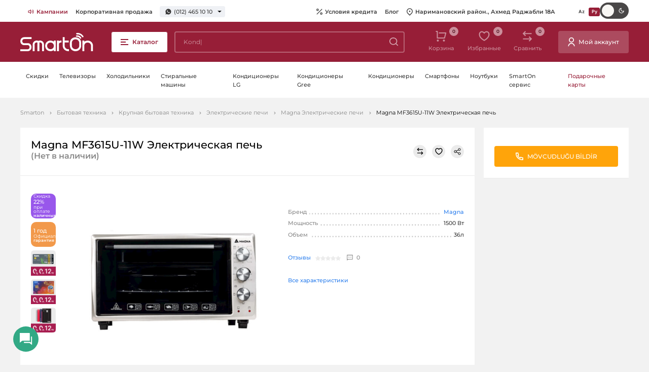

--- FILE ---
content_type: text/html; charset=UTF-8
request_url: https://smarton.az/produkty/magna-mf3615u-11w-elektrik-soba-satisi-ve-qiymeti-online-kredit
body_size: 13433
content:
<!doctype html>
<html lang="ru">
<head>
    <meta charset="UTF-8">
    <meta name="viewport" content="width=device-width, initial-scale=1.0">
    <meta http-equiv="X-UA-Compatible" content="ie=edge">
    <link rel="canonical" href="https://smarton.az/produkty/magna-mf3615u-11w-elektrik-soba-satisi-ve-qiymeti-online-kredit">
<meta name="csrf-token" content="wXiEzAIitP6v36DPDTaztLoFja0b6TmIBaMVGp8K">
    <title>Magna MF3615U-11W Электрическая печь onlayn kredit və nağd satışı</title>
<meta name="description" content="Magna MF3615U-11W Электрическая печь цена наличными - 139 манат. Товар можно приобрести в кредит  с помощью удостоверения личности или в рассрочку с помощью  Birkart, Albalikart, Tamkart. Доставка по г. Баку бесплатная."/>
<meta property="og:url" content="https://smarton.az/produkty/magna-mf3615u-11w-elektrik-soba-satisi-ve-qiymeti-online-kredit"/>
<meta property="og:type" content="website"/>
<meta property="og:title" content="Magna MF3615U-11W Электрическая печь onlayn kredit və nağd satışı"/>
<meta property="og:description" content="Magna MF3615U-11W Электрическая печь цена наличными - 139 манат. Товар можно приобрести в кредит  с помощью удостоверения личности или в рассрочку с помощью  Birkart, Albalikart, Tamkart. Доставка по г. Баку бесплатная."/>
            <meta property="og:image" content="https://smarton.az/storage/products/50470/631743-a0e13b1e42bea5154d7184bedd5cb096.jpg"/>
    <meta property="og:image:width" content="1600"/>
    <meta property="og:image:height" content="900"/>
    <meta name="twitter:image" content="https://smarton.az/storage/products/50470/631743-a0e13b1e42bea5154d7184bedd5cb096.jpg"/>
<script type="07f9050e53954ff2c56adf17-text/javascript">
    window.g_token = '6Lc5OBAcAAAAACEo-SvVYrfHzPgWIoefBe02GDm9';
    window.csrf_token = 'wXiEzAIitP6v36DPDTaztLoFja0b6TmIBaMVGp8K';
    window.$url = 'https://smarton.az/produkty/magna-mf3615u-11w-elektrik-soba-satisi-ve-qiymeti-online-kredit';
    window.$domain = 'https://smarton.az';
</script>
<meta name="twitter:card" content="summary_large_image"/>
<meta name="twitter:description" content="Magna MF3615U-11W Электрическая печь цена наличными - 139 манат. Товар можно приобрести в кредит  с помощью удостоверения личности или в рассрочку с помощью  Birkart, Albalikart, Tamkart. Доставка по г. Баку бесплатная."/>
<meta name="twitter:title" content="Magna MF3615U-11W Электрическая печь onlayn kredit və nağd satışı"/>
<link rel="sitemap" type="application/xml" title="Sitemap" href="https://smarton.az/storage/sitemap/sitemap.xml"/>
<meta name="g-token" content="6Lc5OBAcAAAAACEo-SvVYrfHzPgWIoefBe02GDm9">
<base href="https://smarton.az">
    <link rel="alternate" hreflang="az" href="https://smarton.az/mehsullar/magna-mf3615u-11w-elektrik-soba-satisi-ve-qiymeti-online-kredit"/>
    <link rel="alternate" hreflang="ru" href="https://smarton.az/produkty/magna-mf3615u-11w-elektrik-soba-satisi-ve-qiymeti-online-kredit"/>
<!--    <link rel="stylesheet" href="https://smarton.az/css/used.css?v=46">-->
    <link rel="stylesheet" href="https://smarton.az/css/font/stylesheet.css?v=46">
    <link rel="stylesheet" href="https://smarton.az/css/style.css?v=46">
    <link rel="apple-touch-icon" sizes="180x180" href="https://smarton.az/images/favicon/apple-touch-icon.png">
    <link rel="icon" type="image/png" sizes="32x32" href="https://smarton.az/images/favicon/favicon-32x32.png">
    <link rel="icon" type="image/png" sizes="16x16" href="https://smarton.az/images/favicon/favicon-16x16.png">
    <link rel="manifest" href="https://smarton.az/images/favicon/site.webmanifest">
    <meta name="msapplication-TileColor" content="#da532c">
    <meta name="theme-color" content="#ffffff">
    <style>[v-cloak] {visibility: hidden;}</style>
    <script type="07f9050e53954ff2c56adf17-text/javascript">
        window.$language="ru";
    </script>
            
    
                        <script src="https://www.google.com/recaptcha/api.js?render=6Lc5OBAcAAAAACEo-SvVYrfHzPgWIoefBe02GDm9" type="07f9050e53954ff2c56adf17-text/javascript"></script>
        
        <script type="application/ld+json">
            {
    "@context": "http:\/\/schema.org",
    "@type": "Product",
    "productID": 50470,
    "description": "Magna MF3615U-11W Электрическая печь цена наличными - 139 манат. Товар можно приобрести в кредит  с помощью удостоверения личности или в рассрочку с помощью  Birkart, Albalikart, Tamkart. Доставка по г. Баку бесплатная.",
    "name": "Magna MF3615U-11W Электрическая печь",
    "brand": {
        "@type": "Brand",
        "logo": "https:\/\/smarton.az\/storage\/product-attributes\/490320\/magna.png",
        "name": "Magna",
        "url": "https:\/\/smarton.az\/partnery\/magna"
    },
    "category": "https:\/\/smarton.az\/bytovaya-texnika\/krupnaya-bytovaya-texnika\/elektriceskie-peci\/magna",
    "url": "https:\/\/smarton.az\/produkty\/magna-mf3615u-11w-elektrik-soba-satisi-ve-qiymeti-online-kredit",
    "sku": null,
    "image": "https:\/\/smarton.az\/resized\/resize315\/center\/products\/50470\/631743-a0e13b1e42bea5154d7184bedd5cb096.jpg",
    "offers": {
        "@type": "Offer",
        "availability": "http:\/\/schema.org\/OutOfStock",
        "price": "109",
        "priceCurrency": "AZN"
    },
    "color": "white"
}
        </script>
        <script defer src="https://cdnjs.cloudflare.com/ajax/libs/fancybox/3.5.7/jquery.fancybox.min.js" type="07f9050e53954ff2c56adf17-text/javascript"></script>
        <script type="07f9050e53954ff2c56adf17-text/javascript">
            let recaptcha_loaded = false;
            function openTab(e){
                // e.preventDefault();
                let dataTab = e.getAttribute('data-tab');
                let tabItems = document.querySelectorAll('.product-inner__tabs__content__item');

                document.querySelectorAll('.product-inner__tabs__links__item').forEach(function(otherTabLink) {
                    if (otherTabLink !== e) {
                        otherTabLink.classList.remove('product-inner__tabs__links__item--active');
                    }
                });

                e.classList.add('product-inner__tabs__links__item--active');

                tabItems.forEach(function(tabItem) {
                    if (tabItem.getAttribute('data-tab') === dataTab) {
                        tabItems.forEach(function(otherTabItem) {
                            otherTabItem.classList.remove('product-inner__tabs__content__item--active');
                        });
                        tabItem.classList.add('product-inner__tabs__content__item--active');
                    }
                });
            }

        </script>
    
    

    <!-- Google Tag Manager -->
    <script type="07f9050e53954ff2c56adf17-text/javascript">(function(w,d,s,l,i){w[l]=w[l]||[];w[l].push({'gtm.start':new Date().getTime(),event:'gtm.js'});var f=d.getElementsByTagName(s)[0],j=d.createElement(s),dl=l!='dataLayer'?'&l='+l:'';j.async=true;j.src= 'https://www.googletagmanager.com/gtm.js?id='+i+dl;f.parentNode.insertBefore(j,f);})(window,document,'script','dataLayer','GTM-K9C3423');</script>
    <!-- End Google Tag Manager -->

    

    
</head>
<body>

<div class="svg-placeholder" style="border: 0; clip: rect(0 0 0 0); height: 1px;
        margin: -1px; overflow: hidden; padding: 0;
        position: absolute; width: 1px;"></div>
<script type="07f9050e53954ff2c56adf17-text/javascript">
    window.search_url = "https://smarton.az/produkty";
</script>
<div id="vue-layout">
    <basket-popup basket_link="https://smarton.az/korzina" checkout_link="https://smarton.az/korzina/oformlenie"></basket-popup>
    <Alerts></Alerts>
    <online-order-popup url="https://smarton.az/produkty/magna-mf3615u-11w-elektrik-soba-satisi-ve-qiymeti-online-kredit"></online-order-popup>
    <buy-one-click url="https://smarton.az/korzina/oformlenie?checkout_product="></buy-one-click>
        <input type="checkbox" class="d-none" id="burger-toggle" onchange="if (!window.__cfRLUnblockHandlers) return false; toggleMenu(this)" data-cf-modified-07f9050e53954ff2c56adf17-="">
<label for="burger-toggle" aria-label="close-menu" class="close-menu"></label>
<header class="header">
    <div class="header__top">
        <div class="container-fluid">
            <div class="header__info">
                <div class="header__links d-none d-md-block">
                    <ul>
                                                    <li>
                                <a  class="text-red"  href="https://smarton.az/kompanii">
                                                                            <img src="https://smarton.az/storage/pages/177/companies.svg" srcset="https://smarton.az/storage/pages/177/companies.svg 1x, https://smarton.az/storage/pages/177/companies.svg 2x" alt="Кампании" width="12" height="12" />
                                                                        Кампании
                                </a>
                            </li>
                                                    <li>
                                <a  href="https://smarton.az/korporativnaya-prodaza">
                                                                        Корпоративная продажа
                                </a>
                            </li>
                                            </ul>
                </div>
                <div class="phones">
                                            
                        <a href="https://wa.me/994504651010">
                            <svg xmlns="http://www.w3.org/2000/svg" width="12" height="12">
                                <use xlink:href="#svg-wp"></use>
                            </svg>
                            (012) 465 10 10
                        </a>
                        <div class="phones__list">
                                                                                                                                                            <div class="phones__list__item">
                                        <span>Satış</span>
                                                                                                                                <a href="tel:(012) 465 10 10">(012) 465 10 10</a>
                                                                                    <a href="tel:"></a>
                                                                                    <a href="tel:(050) 465 10 10">(050) 465 10 10</a>
                                                                            </div>
                                                                                                                                <div class="phones__list__item">
                                        <span>Satış whatsapp</span>
                                                                                                                                <a href="tel:(050) 465 10 10">(050) 465 10 10</a>
                                                                            </div>
                                                                                                                                <div class="phones__list__item">
                                        <span>Servis</span>
                                                                                                                                <a href="tel:(012) 465 54 54">(012) 465 54 54</a>
                                                                                    <a href="tel:"></a>
                                                                                    <a href="tel:(050) 465 54 54">(050) 465 54 54</a>
                                                                            </div>
                                                                                                                                <div class="phones__list__item">
                                        <span>Servis whatsapp</span>
                                                                                                                                <a href="tel:(050) 465 54 54">(050) 465 54 54</a>
                                                                            </div>
                                                                                    </div>
                                    </div>
            </div>
            <div class="header__links">
                <ul class="d-lg-flex d-none">
                                            <li>
                            <a href="https://smarton.az/internet-magazin/kredit-ru">
                                                                    <svg xmlns="http://www.w3.org/2000/svg" width="12" height="12">
                                        <use xlink:href="#svg-percent"></use>
                                    </svg>
                                                                Условия кредита
                            </a>
                        </li>
                                            <li>
                            <a href="https://smarton.az/bloq">
                                                                Блог
                            </a>
                        </li>
                                        <li>
                        <a href="https://www.google.com/maps/place/SmartOn.az/@40.4041808,49.8670688,12z/data=!4m12!1m6!3m5!1s0x40307d1b46551809:0x6553097d11ff8d08!2sSmartOn.az!8m2!3d40.4065333!4d49.8666275!3m4!1s0x40307d1b46551809:0x6553097d11ff8d08!8m2!3d40.4065333!4d49.8666275" target="_blank">
                            <svg xmlns="http://www.w3.org/2000/svg" width="12" height="15">
                                <use xlink:href="#svg-pin"></use>
                            </svg>
                            Наримановский район., Ахмед Раджабли 18А
                        </a>
                    </li>
                </ul>
                <div class="lang">
                                                                        <a original-href="https://smarton.az/mehsullar/magna-mf3615u-11w-elektrik-soba-satisi-ve-qiymeti-online-kredit" class="lang__link" href="https://smarton.az/mehsullar/magna-mf3615u-11w-elektrik-soba-satisi-ve-qiymeti-online-kredit">
                                
                                Az
                            </a>
                                                                                                <a original-href="https://smarton.az/produkty/magna-mf3615u-11w-elektrik-soba-satisi-ve-qiymeti-online-kredit" href="https://smarton.az/produkty/magna-mf3615u-11w-elektrik-soba-satisi-ve-qiymeti-online-kredit" class="lang__link lang__link--active">
                                
                                Ру
                            </a>
                                                            </div>
                <div class="header__mode">
                    <input type="checkbox" class="theme-checkbox">
                </div>

            </div>
        </div>
    </div>
    <div class="header__main">
        <div class="container-fluid">
                            <a href="https://smarton.az?hl=ru" class="header__logo">
                    <img src="https://smarton.az/images/svg-icons/logo.svg" alt="Smarton - Продажа Бытовой техники и Электроники. Баку, Азербайджан" width="144" height="36">
                </a>
                        <label for="burger-toggle" class="btn btn-red-transparent header__burger d-none d-lg-flex">
                <i></i>
                <span class="d-none d-lg-inline-block">Каталог</span>
            </label>
            <div id="main-menu" class="menu">
                
            </div>
            <input type="checkbox" id="search_toggle" class="d-none">
            <search-autocomplete class="d-none d-lg-flex" search_url="https://smarton.az/produkty"></search-autocomplete>
            <div class="header__tools">
                <ul>
                    
                    
                    
                    
                    
                    
                    
                    <li>
                        <basket-button class="d-none d-lg-flex" url="https://smarton.az/korzina"></basket-button>
                    </li>
                    <li class="d-none d-lg-flex">
                        <favorite url="https://smarton.az/izbrannye"></favorite>
                    </li>
                    <li class="d-none d-lg-flex">
                        <compares url="https://smarton.az/sravnenie"></compares>
                    </li>
                </ul>
                                                        <a href="https://smarton.az/voiti" class="btn btn--with_icon">
                        <svg xmlns="http://www.w3.org/2000/svg" width="14" height="19">
                            <use xlink:href="#svg-user"></use>
                        </svg>
                        <span class="d-lg-inline-block d-none">Мой аккаунт</span>
                    </a>
                            </div>

        </div>
        <!-- Mobile Bottom -->
        <div class="header__bottom d-flex d-lg-none">
            <div class="container-fluid">
                <div>
                    <label for="burger-toggle" class="btn btn-red-transparent header__burger">
                        <i></i>
                        <span class="d-none d-lg-inline-block">Məhsul kataloqu</span>
                    </label>
                </div>
                <div>
                    <search-autocomplete search_url="https://smarton.az/produkty"></search-autocomplete>
                </div>
                <div>
                    <div class="header__tools">
                        <ul>
                            <li>
                                <basket-button url="https://smarton.az/korzina"></basket-button>

                            </li>
                        </ul>
                    </div>
                </div>
            </div>
        </div>
    </div>
    <div class="header__nav">
        <div class="container-fluid">
            <ul>
                                                                                        <li class="header__nav__item">
                            <a class="header__nav__item__link " href="https://smarton.az/kampaniyalar">
                                Скидки
                            </a>
                        </li>
                                                                        <li class="header__nav__item">
                            <a class="header__nav__item__link " href="/tv-i-audio/televizory">
                                Телевизоры
                            </a>
                        </li>
                                                                        <li class="header__nav__item">
                            <a class="header__nav__item__link " href="bytovaya-texnika/krupnaya-bytovaya-texnika/xolodilniki">
                                Холодильники
                            </a>
                        </li>
                                                                        <li class="header__nav__item">
                            <a class="header__nav__item__link " href="/bytovaya-texnika/krupnaya-bytovaya-texnika/stiralnye-masiny">
                                Стиральные машины
                            </a>
                        </li>
                                                                        <li class="header__nav__item">
                            <a class="header__nav__item__link " href="https://smarton.az/iqlim-avadanliqlari/havalandirma-avadanliqlari/kondisioner?orderBy=id_desc&amp;brand=%2Clg&amp;cache=true">
                                Кондиционеры LG
                            </a>
                        </li>
                                                                        <li class="header__nav__item">
                            <a class="header__nav__item__link " href="/klimaticeskoe-oborudovanie/klimaticeskaya-texnika/split-kondicionery?orderBy=id_desc&amp;brand=%2Cgree">
                                Кондиционеры Gree
                            </a>
                        </li>
                                                                        <li class="header__nav__item">
                            <a class="header__nav__item__link " href="/klimaticeskoe-oborudovanie/klimaticeskaya-texnika/split-kondicionery">
                                Кондиционеры
                            </a>
                        </li>
                                                                        <li class="header__nav__item">
                            <a class="header__nav__item__link " href="/telefony-plansety-mini-ats/mobilnye-telefony-i-smartfony/smartfony">
                                Смартфоны
                            </a>
                        </li>
                                                                        <li class="header__nav__item">
                            <a class="header__nav__item__link " href="kompyuternaya-texnika/kompyutery-i-monitory/noutbuki">
                                Ноутбуки
                            </a>
                        </li>
                                                                        <li class="header__nav__item">
                            <a class="header__nav__item__link " href="https://smarton.az/smarton-servis-link">
                                SmartOn сервис
                            </a>
                        </li>
                                                                        <li class="header__nav__item">
                            <a class="header__nav__item__link text-red" href="/hediyye-kartlari">
                                Подарочные карты
                            </a>
                        </li>
                                                </ul>
        </div>
    </div>
</header>
        <div id="all_parts">
        <div class="mobile-tools d-block d-md-none">
            <div class="btn-group">
                <compares view_type="mobile" url="https://smarton.az/sravnenie"></compares>
                <span class="btn-separator"></span>
                <favorite view_type="mobile" url="https://smarton.az/izbrannye"></favorite>
            </div>
        </div>
                            <div class="breadcrumbs-block ">
                <div class="container-fluid">
                    <ul class="breadcrumbs">
                        <li><a href="https://smarton.az?hl=ru">Smarton</a></li>
                                <li><a href="https://smarton.az/bytovaya-texnika">Бытовая техника</a></li>
                                <li><a href="https://smarton.az/bytovaya-texnika/krupnaya-bytovaya-texnika">Крупная бытовая техника</a></li>
                                <li><a href="https://smarton.az/bytovaya-texnika/krupnaya-bytovaya-texnika/elektriceskie-peci">Электрические печи</a></li>
                                <li><a href="https://smarton.az/bytovaya-texnika/krupnaya-bytovaya-texnika/elektriceskie-peci/magna">Magna Электрические печи</a></li>
                                <li>Magna MF3615U-11W Электрическая печь</li>
            </ul>                </div>
            </div>
                                <!-- ProductType inner -->
        <section class="product-inner bottom-space">
            <div class="container-fluid product-inner__container">
                <product default_product_id="50470" brand_page="https://smarton.az/partnery" basket_link="https://smarton.az/korzina" :products="[{&quot;id&quot;:50470,&quot;sku&quot;:null,&quot;price&quot;:&quot;139&quot;,&quot;warranty&quot;:&quot;1 \u0433\u043e\u0434&quot;,&quot;slug&quot;:&quot;https:\/\/smarton.az\/magna-mf3615u-11w-elektrik-soba-satisi-ve-qiymeti-online-kredit&quot;,&quot;actual_price&quot;:&quot;109&quot;,&quot;stock_availability&quot;:false,&quot;url_key&quot;:&quot;magna-mf3615u-11w-elektrik-soba-satisi-ve-qiymeti-online-kredit&quot;,&quot;fk_product_attribute_sets&quot;:64,&quot;attribute_set_name&quot;:&quot;\u042d\u043b\u0435\u043a\u0442\u0440\u0438\u0447\u0435\u0441\u043a\u0438\u0435 \u043f\u0435\u0447\u0438&quot;,&quot;image&quot;:&quot;https:\/\/smarton.az\/resized\/resize315\/center\/products\/50470\/631743-a0e13b1e42bea5154d7184bedd5cb096.jpg&quot;,&quot;images&quot;:[&quot;products\/50470\/631743-a0e13b1e42bea5154d7184bedd5cb096.jpg&quot;,&quot;products\/50470\/tm-mt-xmt-1102-mo-0070-1.png&quot;,&quot;products\/50470\/tm-mt-xmt-1102-mo-0070-7.png&quot;,&quot;products\/50470\/tm-mt-xmt-1102-mo-0070-3.png&quot;,&quot;products\/50470\/tm-mt-xmt-1102-mo-0070-5.png&quot;,&quot;products\/50470\/tm-mt-xmt-1102-mo-0070-4.png&quot;],&quot;attributes&quot;:[{&quot;id&quot;:65,&quot;title&quot;:&quot;\u0425\u0430\u0440\u0430\u043a\u0442\u0435\u0440\u0438\u0441\u0442\u0438\u043a\u0438&quot;,&quot;attributes&quot;:[{&quot;attribute_set_id&quot;:65,&quot;id&quot;:16,&quot;key&quot;:&quot;brand&quot;,&quot;hidden&quot;:0,&quot;title&quot;:&quot;\u0411\u0440\u0435\u043d\u0434&quot;,&quot;input_type&quot;:&quot;checkbox&quot;,&quot;values&quot;:[{&quot;id&quot;:490320,&quot;value&quot;:&quot;magna&quot;,&quot;additional&quot;:0,&quot;image&quot;:&quot;product-attributes\/490320\/magna.png&quot;,&quot;title&quot;:&quot;Magna&quot;}]}]},{&quot;id&quot;:443,&quot;title&quot;:&quot;\u041e\u0431\u044a\u0451\u043c&quot;,&quot;attributes&quot;:[{&quot;attribute_set_id&quot;:443,&quot;id&quot;:216,&quot;key&quot;:&quot;hecm&quot;,&quot;hidden&quot;:0,&quot;title&quot;:&quot;\u041e\u0431\u044a\u0451\u043c (\u043b)&quot;,&quot;input_type&quot;:&quot;select_autocomplete&quot;,&quot;values&quot;:[{&quot;id&quot;:489151,&quot;value&quot;:&quot;3-6-l&quot;,&quot;additional&quot;:0,&quot;image&quot;:null,&quot;title&quot;:&quot;36 l&quot;}]}]},{&quot;id&quot;:445,&quot;title&quot;:&quot;\u0423\u043f\u0440\u0430\u0432\u043b\u0435\u043d\u0438\u0435&quot;,&quot;attributes&quot;:[{&quot;attribute_set_id&quot;:445,&quot;id&quot;:69,&quot;key&quot;:&quot;idareetme&quot;,&quot;hidden&quot;:0,&quot;title&quot;:&quot;\u0423\u043f\u0440\u0430\u0432\u043b\u0435\u043d\u0438\u0435&quot;,&quot;input_type&quot;:&quot;checkbox&quot;,&quot;values&quot;:[{&quot;id&quot;:103906,&quot;value&quot;:&quot;mexaniki&quot;,&quot;additional&quot;:0,&quot;image&quot;:null,&quot;title&quot;:&quot;\u043c\u0435\u0445\u0430\u043d\u0438\u0447\u0435\u0441\u043a\u043e\u0435&quot;}]}]},{&quot;id&quot;:448,&quot;title&quot;:&quot;\u0440\u0435\u0436\u0438\u043c&quot;},{&quot;id&quot;:465,&quot;title&quot;:&quot;\u043c\u043e\u0449\u043d\u043e\u0441\u0442\u044c&quot;,&quot;attributes&quot;:[{&quot;attribute_set_id&quot;:465,&quot;id&quot;:116,&quot;key&quot;:&quot;gucu&quot;,&quot;hidden&quot;:0,&quot;title&quot;:&quot;\u041c\u043e\u0449\u043d\u043e\u0441\u0442\u044c (\u0412\u0442)&quot;,&quot;input_type&quot;:&quot;select_autocomplete&quot;,&quot;values&quot;:[{&quot;id&quot;:133291,&quot;value&quot;:&quot;1500&quot;,&quot;additional&quot;:0,&quot;image&quot;:null,&quot;title&quot;:&quot;1500&quot;}]}]},{&quot;id&quot;:467,&quot;title&quot;:&quot;\u0424\u0443\u043d\u043a\u0446\u0438\u043e\u043d\u0430\u043b\u044c\u043d\u043e\u0441\u0442\u044c&quot;,&quot;attributes&quot;:[{&quot;attribute_set_id&quot;:467,&quot;id&quot;:218,&quot;key&quot;:&quot;maksimal_temperatur&quot;,&quot;hidden&quot;:0,&quot;title&quot;:&quot;\u041c\u0430\u043a\u0441\u0438\u043c\u0430\u043b\u044c\u043d\u0430\u044f \u0442\u0435\u043c\u043f\u0435\u0440\u0430\u0442\u0443\u0440\u0430&quot;,&quot;input_type&quot;:&quot;select_autocomplete&quot;,&quot;values&quot;:[{&quot;id&quot;:130050,&quot;value&quot;:&quot;300-c&quot;,&quot;additional&quot;:0,&quot;image&quot;:null,&quot;title&quot;:&quot;300 \u00b0C&quot;}]}]},{&quot;id&quot;:468,&quot;title&quot;:&quot;\u041e\u0431\u0449\u0438\u0435&quot;},{&quot;id&quot;:469,&quot;title&quot;:&quot;\u041a\u043e\u0440\u043f\u0443\u0441&quot;,&quot;attributes&quot;:[{&quot;attribute_set_id&quot;:469,&quot;id&quot;:5,&quot;key&quot;:&quot;color&quot;,&quot;hidden&quot;:0,&quot;title&quot;:&quot;\u0426\u0432\u0435\u0442&quot;,&quot;input_type&quot;:&quot;color_or_texture&quot;,&quot;values&quot;:[{&quot;id&quot;:133,&quot;value&quot;:&quot;white&quot;,&quot;additional&quot;:{&quot;color_code&quot;:&quot;white&quot;},&quot;image&quot;:null,&quot;title&quot;:&quot;\u0411\u0435\u043b\u044b\u0439&quot;}]}]},{&quot;id&quot;:470,&quot;title&quot;:&quot;\u0420\u0430\u0437\u043c\u0435\u0440\u044b&quot;,&quot;attributes&quot;:[{&quot;attribute_set_id&quot;:470,&quot;id&quot;:98,&quot;key&quot;:&quot;olculer_hxexd&quot;,&quot;hidden&quot;:0,&quot;title&quot;:&quot;\u0420\u0430\u0437\u043c\u0435\u0440\u044b (\u0412x\u0428x\u0413)&quot;,&quot;values&quot;:[{&quot;title&quot;:&quot;34.0 \u00d7 56.0 \u00d7 46.0 sm&quot;}]},{&quot;attribute_set_id&quot;:470,&quot;id&quot;:96,&quot;key&quot;:&quot;ceki&quot;,&quot;hidden&quot;:0,&quot;title&quot;:&quot;\u0412\u0435\u0441&quot;}]},{&quot;id&quot;:471,&quot;title&quot;:&quot;\u042d\u043d\u0435\u0440\u0433\u043e\u044d\u0444\u0444\u0435\u043a\u0442\u0438\u0432\u043d\u043e\u0441\u0442\u044c&quot;},{&quot;id&quot;:472,&quot;title&quot;:&quot;\u0417\u0430\u0432\u043e\u0434\u0441\u043a\u0438\u0435 \u0434\u0430\u043d\u043d\u044b\u0435&quot;,&quot;attributes&quot;:[{&quot;attribute_set_id&quot;:472,&quot;id&quot;:14,&quot;key&quot;:&quot;warranty&quot;,&quot;hidden&quot;:0,&quot;title&quot;:&quot;\u0413\u0430\u0440\u0430\u043d\u0442\u0438\u044f&quot;,&quot;input_type&quot;:&quot;checkbox&quot;,&quot;values&quot;:[{&quot;id&quot;:79,&quot;value&quot;:&quot;1-il&quot;,&quot;additional&quot;:0,&quot;image&quot;:null,&quot;title&quot;:&quot;1 \u0433\u043e\u0434&quot;}]}]}],&quot;show_in_description_attributes&quot;:null,&quot;annotation&quot;:&quot;&lt;ul&gt;\n\t&lt;li&gt;&lt;em&gt;\u041c\u043e\u0449\u043d\u043e\u0441\u0442\u044c &lt;\/em&gt;&lt;strong&gt;1500 \u0412\u0442&lt;\/strong&gt;&lt;\/li&gt;\n\t&lt;li&gt;&lt;em&gt;\u041e\u0431\u044a\u0435\u043c&lt;\/em&gt;&amp;nbsp;&lt;strong&gt;36\u043b&lt;\/strong&gt;&lt;\/li&gt;\n&lt;\/ul&gt;&quot;,&quot;name&quot;:&quot;Magna MF3615U-11W \u042d\u043b\u0435\u043a\u0442\u0440\u0438\u0447\u0435\u0441\u043a\u0430\u044f \u043f\u0435\u0447\u044c&quot;,&quot;desc&quot;:&quot;Magna MF3615U-11W \u042d\u043b\u0435\u043a\u0442\u0440\u0438\u0447\u0435\u0441\u043a\u0430\u044f \u043f\u0435\u0447\u044c \u0446\u0435\u043d\u0430 \u043d\u0430\u043b\u0438\u0447\u043d\u044b\u043c\u0438 - 139 \u043c\u0430\u043d\u0430\u0442. \u0422\u043e\u0432\u0430\u0440 \u043c\u043e\u0436\u043d\u043e \u043f\u0440\u0438\u043e\u0431\u0440\u0435\u0441\u0442\u0438 \u0432 \u043a\u0440\u0435\u0434\u0438\u0442  \u0441 \u043f\u043e\u043c\u043e\u0449\u044c\u044e \u0443\u0434\u043e\u0441\u0442\u043e\u0432\u0435\u0440\u0435\u043d\u0438\u044f \u043b\u0438\u0447\u043d\u043e\u0441\u0442\u0438 \u0438\u043b\u0438 \u0432 \u0440\u0430\u0441\u0441\u0440\u043e\u0447\u043a\u0443 \u0441 \u043f\u043e\u043c\u043e\u0449\u044c\u044e  Birkart, Albalikart, Tamkart. \u0414\u043e\u0441\u0442\u0430\u0432\u043a\u0430 \u043f\u043e \u0433. \u0411\u0430\u043a\u0443 \u0431\u0435\u0441\u043f\u043b\u0430\u0442\u043d\u0430\u044f.&quot;,&quot;text&quot;:null,&quot;qty&quot;:999998,&quot;fk_product_groups&quot;:[27,14,17,2,9],&quot;discount&quot;:22,&quot;in_wishlist&quot;:false,&quot;in_compare_list&quot;:false,&quot;in_basket&quot;:false,&quot;product_supplier&quot;:{&quot;id&quot;:85,&quot;name&quot;:&quot;Kontakt Home&quot;,&quot;currency&quot;:&quot;azn&quot;,&quot;relative&quot;:&quot;1&quot;,&quot;fk_status&quot;:1,&quot;created_at&quot;:&quot;2021-12-22 11:55:37&quot;,&quot;updated_at&quot;:&quot;2021-12-22 13:26:25&quot;,&quot;max_taksit&quot;:12,&quot;pivot&quot;:{&quot;fk_products&quot;:50470,&quot;fk_product_suppliers&quot;:85,&quot;active&quot;:true}},&quot;payment_methods&quot;:{&quot;TamKart&quot;:{&quot;id&quot;:7,&quot;key&quot;:&quot;TamKart&quot;,&quot;use_main_price&quot;:false,&quot;variants&quot;:{&quot;6&quot;:{&quot;parts&quot;:3,&quot;initial_payment&quot;:&quot;0&quot;,&quot;percent&quot;:&quot;0&quot;,&quot;is_percent&quot;:true,&quot;id&quot;:6,&quot;use_main_price&quot;:false},&quot;7&quot;:{&quot;parts&quot;:6,&quot;initial_payment&quot;:&quot;0&quot;,&quot;percent&quot;:&quot;0&quot;,&quot;is_percent&quot;:true,&quot;id&quot;:7,&quot;use_main_price&quot;:false},&quot;8&quot;:{&quot;parts&quot;:9,&quot;initial_payment&quot;:&quot;0&quot;,&quot;percent&quot;:&quot;0&quot;,&quot;is_percent&quot;:true,&quot;id&quot;:8,&quot;use_main_price&quot;:false},&quot;9&quot;:{&quot;parts&quot;:12,&quot;initial_payment&quot;:&quot;0&quot;,&quot;percent&quot;:&quot;0&quot;,&quot;is_percent&quot;:true,&quot;id&quot;:9,&quot;use_main_price&quot;:false}}},&quot;BolKart&quot;:{&quot;id&quot;:8,&quot;key&quot;:&quot;BolKart&quot;,&quot;use_main_price&quot;:false,&quot;variants&quot;:{&quot;11&quot;:{&quot;parts&quot;:3,&quot;initial_payment&quot;:&quot;0&quot;,&quot;percent&quot;:&quot;0&quot;,&quot;is_percent&quot;:true,&quot;id&quot;:11,&quot;use_main_price&quot;:false},&quot;12&quot;:{&quot;parts&quot;:6,&quot;initial_payment&quot;:&quot;0&quot;,&quot;percent&quot;:&quot;0&quot;,&quot;is_percent&quot;:true,&quot;id&quot;:12,&quot;use_main_price&quot;:false},&quot;13&quot;:{&quot;parts&quot;:9,&quot;initial_payment&quot;:&quot;0&quot;,&quot;percent&quot;:&quot;0&quot;,&quot;is_percent&quot;:true,&quot;id&quot;:13,&quot;use_main_price&quot;:false},&quot;14&quot;:{&quot;parts&quot;:12,&quot;initial_payment&quot;:&quot;0&quot;,&quot;percent&quot;:&quot;0&quot;,&quot;is_percent&quot;:true,&quot;id&quot;:14,&quot;use_main_price&quot;:false}}},&quot;KapitalTaksit&quot;:{&quot;id&quot;:6,&quot;key&quot;:&quot;KapitalTaksit&quot;,&quot;use_main_price&quot;:false,&quot;variants&quot;:{&quot;1&quot;:{&quot;parts&quot;:3,&quot;initial_payment&quot;:&quot;0&quot;,&quot;percent&quot;:&quot;0&quot;,&quot;is_percent&quot;:true,&quot;id&quot;:1,&quot;use_main_price&quot;:false},&quot;2&quot;:{&quot;parts&quot;:6,&quot;initial_payment&quot;:&quot;0&quot;,&quot;percent&quot;:&quot;0&quot;,&quot;is_percent&quot;:true,&quot;id&quot;:2,&quot;use_main_price&quot;:false},&quot;3&quot;:{&quot;parts&quot;:9,&quot;initial_payment&quot;:&quot;0&quot;,&quot;percent&quot;:&quot;0&quot;,&quot;is_percent&quot;:true,&quot;id&quot;:3,&quot;use_main_price&quot;:false},&quot;4&quot;:{&quot;parts&quot;:12,&quot;initial_payment&quot;:&quot;0&quot;,&quot;percent&quot;:&quot;0&quot;,&quot;is_percent&quot;:true,&quot;id&quot;:4,&quot;use_main_price&quot;:false}}},&quot;EmbaFinans&quot;:{&quot;id&quot;:5,&quot;key&quot;:&quot;EmbaFinans&quot;,&quot;use_main_price&quot;:true,&quot;variants&quot;:{&quot;16&quot;:{&quot;parts&quot;:6,&quot;initial_payment&quot;:&quot;0&quot;,&quot;percent&quot;:&quot;9.3&quot;,&quot;is_percent&quot;:true,&quot;id&quot;:16,&quot;use_main_price&quot;:false},&quot;17&quot;:{&quot;parts&quot;:12,&quot;initial_payment&quot;:&quot;0&quot;,&quot;percent&quot;:&quot;18.4&quot;,&quot;is_percent&quot;:true,&quot;id&quot;:17,&quot;use_main_price&quot;:false},&quot;19&quot;:{&quot;parts&quot;:18,&quot;initial_payment&quot;:&quot;0&quot;,&quot;percent&quot;:&quot;27.4&quot;,&quot;is_percent&quot;:true,&quot;id&quot;:19,&quot;use_main_price&quot;:false}}},&quot;Cash&quot;:{&quot;id&quot;:1,&quot;key&quot;:&quot;Cash&quot;,&quot;use_main_price&quot;:false},&quot;BankTransfer&quot;:{&quot;id&quot;:10,&quot;key&quot;:&quot;BankTransfer&quot;,&quot;use_main_price&quot;:false},&quot;Kapital&quot;:{&quot;id&quot;:2,&quot;key&quot;:&quot;Kapital&quot;,&quot;use_main_price&quot;:false}},&quot;can_show_live&quot;:false,&quot;labels&quot;:[{&quot;id&quot;:14,&quot;key&quot;:&quot;tam_12&quot;,&quot;title&quot;:null},{&quot;id&quot;:17,&quot;key&quot;:&quot;bolkard_12&quot;,&quot;title&quot;:null},{&quot;id&quot;:9,&quot;key&quot;:&quot;bir_12&quot;,&quot;title&quot;:null}],&quot;rating&quot;:&quot;0&quot;,&quot;comment_count&quot;:0,&quot;gifts&quot;:[],&quot;brand&quot;:{&quot;value&quot;:&quot;magna&quot;,&quot;name&quot;:&quot;Magna&quot;,&quot;image&quot;:&quot;https:\/\/smarton.az\/storage\/product-attributes\/490320\/magna.png&quot;},&quot;color&quot;:{&quot;value&quot;:&quot;white&quot;,&quot;name&quot;:&quot;\u0411\u0435\u043b\u044b\u0439&quot;,&quot;image&quot;:&quot;&quot;},&quot;delivery_variants&quot;:{&quot;1&quot;:{&quot;name&quot;:&quot;Bak\u0131, Sumqay\u0131t, Ab\u015feron&quot;,&quot;types&quot;:{&quot;2&quot;:{&quot;id&quot;:2,&quot;fk_delivery_regions&quot;:1,&quot;fk_status&quot;:1,&quot;price&quot;:&quot;0&quot;,&quot;until_price&quot;:&quot;0&quot;,&quot;position&quot;:2,&quot;concern_to_price&quot;:false,&quot;name&quot;:&quot;Anbardan g\u00f6t\u00fcrm\u0259&quot;,&quot;summary&quot;:&quot;Bak\u0131 \u015f\u0259h\u0259ri, \u018fhm\u0259d R\u0259c\u0259bli k\u00fc\u00e7., 18 A.&quot;},&quot;3&quot;:{&quot;id&quot;:3,&quot;fk_delivery_regions&quot;:1,&quot;fk_status&quot;:2,&quot;price&quot;:&quot;10&quot;,&quot;until_price&quot;:&quot;0&quot;,&quot;position&quot;:3,&quot;concern_to_price&quot;:true,&quot;name&quot;:&quot;Express \u00e7atd\u0131r\u0131lma&quot;,&quot;summary&quot;:&quot;Sifari\u015f 2 saat \u0259rzind\u0259 m\u00fc\u015ft\u0259riy\u0259 \u00e7atd\u0131r\u0131l\u0131r. Sifari\u015fl\u0259r saat 10:00 dan \u2013 18:00 d\u0259k q\u0259bul edilir.&quot;},&quot;1&quot;:{&quot;id&quot;:1,&quot;fk_delivery_regions&quot;:1,&quot;fk_status&quot;:1,&quot;price&quot;:&quot;5&quot;,&quot;until_price&quot;:&quot;100&quot;,&quot;position&quot;:1,&quot;concern_to_price&quot;:true,&quot;name&quot;:&quot;\u015e\u0259h\u0259rdaxili&quot;,&quot;summary&quot;:&quot;Yaln\u0131z 50 AZN-d\u0259n a\u015fa\u011fi olan sifari\u015fl\u0259rd\u0259 \u00e7atd\u0131r\u0131lma haqq\u0131 2 AZN t\u0259\u015fkil edir.&quot;}}}},&quot;style&quot;:null}]" :links="{&quot;pay_now&quot;:&quot;https:\/\/smarton.az\/korzina\/oformlenie?checkout_product=&quot;,&quot;taksit_rules&quot;:&quot;https:\/\/smarton.az\/internet-magazin\/kredit-ru&quot;,&quot;shipping_rules&quot;:&quot;https:\/\/smarton.az\/internet-magazin\/dostavka-i-oplata&quot;}" credit_info_link="https://smarton.az/internet-magazin/kredit-ru" :configurable_attributes="[]"></product>
                <div id="tabs" class="product-inner__tabs">
                    <div class="product-inner__tabs__links">
                        <a id="product_params_link" onclick="if (!window.__cfRLUnblockHandlers) return false; openTab(this)" href="javascript:void(0)" data-tab="tab1" class="product-inner__tabs__links__item product-inner__tabs__links__item--active" data-cf-modified-07f9050e53954ff2c56adf17-="">
                            Технические характеристики
                        </a>
                                                <a id="product_comments_link" href="javascript:void(0)" data-tab="tab3" onclick="if (!window.__cfRLUnblockHandlers) return false; openTab(this)" class="product-inner__tabs__links__item" data-cf-modified-07f9050e53954ff2c56adf17-="">
                            Отзывы <span>• 0</span>
                        </a>
                    </div>
                    <div class="product-inner__tabs__content">
                        <div id="product_params" data-tab="tab1" onclick="if (!window.__cfRLUnblockHandlers) return false; openTab(this)" class="product-inner__tabs__content__item product-inner__tabs__content__item--active product-inner__tabs__content__item--parameters" data-cf-modified-07f9050e53954ff2c56adf17-="">
                            <ul>
                                                                                                            <li>
                                            <h2>
                                                Характеристики
                                            </h2>
                                            <ul>
                                                                                                                                                                                                                <li>
                                                        Бренд: Magna
                                                    </li>
                                                                                            </ul>
                                        </li>
                                                                                                                                                <li>
                                            <h2>
                                                Объём
                                            </h2>
                                            <ul>
                                                                                                                                                                                                                <li>
                                                        Объём (л): 36 l
                                                    </li>
                                                                                            </ul>
                                        </li>
                                                                                                                                                <li>
                                            <h2>
                                                Управление
                                            </h2>
                                            <ul>
                                                                                                                                                                                                                <li>
                                                        Управление: механическое
                                                    </li>
                                                                                            </ul>
                                        </li>
                                                                                                                                                                                                                    <li>
                                            <h2>
                                                мощность
                                            </h2>
                                            <ul>
                                                                                                                                                                                                                <li>
                                                        Мощность (Вт): 1500
                                                    </li>
                                                                                            </ul>
                                        </li>
                                                                                                                                                <li>
                                            <h2>
                                                Функциональность
                                            </h2>
                                            <ul>
                                                                                                                                                                                                                <li>
                                                        Максимальная температура: 300 °C
                                                    </li>
                                                                                            </ul>
                                        </li>
                                                                                                                                                                                                                    <li>
                                            <h2>
                                                Корпус
                                            </h2>
                                            <ul>
                                                                                                                                                                                                                <li>
                                                        Цвет: Белый
                                                    </li>
                                                                                            </ul>
                                        </li>
                                                                                                                                                <li>
                                            <h2>
                                                Размеры
                                            </h2>
                                            <ul>
                                                                                                                                                                                                                <li>
                                                        Размеры (ВxШxГ): 34.0 × 56.0 × 46.0 sm
                                                    </li>
                                                                                                                                                                                                                                                                </ul>
                                        </li>
                                                                                                                                                                                                                    <li>
                                            <h2>
                                                Заводские данные
                                            </h2>
                                            <ul>
                                                                                                                                                                                                                <li>
                                                        Гарантия: 1 год
                                                    </li>
                                                                                            </ul>
                                        </li>
                                                                                                </ul>
                        </div>
                                                <div id="product_comments" data-tab="tab3" class="product-inner__tabs__content__item comments">
                            <div class="row">
                                <div class="col-lg-3 col-md-4">
                                    <div class="comments__item comments__item--result">
                                        <h4 class="comments__title">Рейтинг</h4>
                                        <div class="comments__rating">
                                                                                            <div class="comments__rating__item">
                                                    <div class="product__rating__stars">
                                                                                                                    <span
                                                                class="product__rating__stars__item  product__rating__stars__item--active ">
                                                        <svg xmlns="http://www.w3.org/2000/svg" width="17" height="16">
                                                            <use xlink:href="#svg-star"></use>
                                                        </svg>
                                                    </span>
                                                                                                                    <span
                                                                class="product__rating__stars__item ">
                                                        <svg xmlns="http://www.w3.org/2000/svg" width="17" height="16">
                                                            <use xlink:href="#svg-star"></use>
                                                        </svg>
                                                    </span>
                                                                                                                    <span
                                                                class="product__rating__stars__item ">
                                                        <svg xmlns="http://www.w3.org/2000/svg" width="17" height="16">
                                                            <use xlink:href="#svg-star"></use>
                                                        </svg>
                                                    </span>
                                                                                                                    <span
                                                                class="product__rating__stars__item ">
                                                        <svg xmlns="http://www.w3.org/2000/svg" width="17" height="16">
                                                            <use xlink:href="#svg-star"></use>
                                                        </svg>
                                                    </span>
                                                                                                                    <span
                                                                class="product__rating__stars__item ">
                                                        <svg xmlns="http://www.w3.org/2000/svg" width="17" height="16">
                                                            <use xlink:href="#svg-star"></use>
                                                        </svg>
                                                    </span>
                                                                                                            </div>
                                                    <span class="comments__rating__count">0</span>
                                                </div>
                                                                                            <div class="comments__rating__item">
                                                    <div class="product__rating__stars">
                                                                                                                    <span
                                                                class="product__rating__stars__item  product__rating__stars__item--active ">
                                                        <svg xmlns="http://www.w3.org/2000/svg" width="17" height="16">
                                                            <use xlink:href="#svg-star"></use>
                                                        </svg>
                                                    </span>
                                                                                                                    <span
                                                                class="product__rating__stars__item  product__rating__stars__item--active ">
                                                        <svg xmlns="http://www.w3.org/2000/svg" width="17" height="16">
                                                            <use xlink:href="#svg-star"></use>
                                                        </svg>
                                                    </span>
                                                                                                                    <span
                                                                class="product__rating__stars__item ">
                                                        <svg xmlns="http://www.w3.org/2000/svg" width="17" height="16">
                                                            <use xlink:href="#svg-star"></use>
                                                        </svg>
                                                    </span>
                                                                                                                    <span
                                                                class="product__rating__stars__item ">
                                                        <svg xmlns="http://www.w3.org/2000/svg" width="17" height="16">
                                                            <use xlink:href="#svg-star"></use>
                                                        </svg>
                                                    </span>
                                                                                                                    <span
                                                                class="product__rating__stars__item ">
                                                        <svg xmlns="http://www.w3.org/2000/svg" width="17" height="16">
                                                            <use xlink:href="#svg-star"></use>
                                                        </svg>
                                                    </span>
                                                                                                            </div>
                                                    <span class="comments__rating__count">0</span>
                                                </div>
                                                                                            <div class="comments__rating__item">
                                                    <div class="product__rating__stars">
                                                                                                                    <span
                                                                class="product__rating__stars__item  product__rating__stars__item--active ">
                                                        <svg xmlns="http://www.w3.org/2000/svg" width="17" height="16">
                                                            <use xlink:href="#svg-star"></use>
                                                        </svg>
                                                    </span>
                                                                                                                    <span
                                                                class="product__rating__stars__item  product__rating__stars__item--active ">
                                                        <svg xmlns="http://www.w3.org/2000/svg" width="17" height="16">
                                                            <use xlink:href="#svg-star"></use>
                                                        </svg>
                                                    </span>
                                                                                                                    <span
                                                                class="product__rating__stars__item  product__rating__stars__item--active ">
                                                        <svg xmlns="http://www.w3.org/2000/svg" width="17" height="16">
                                                            <use xlink:href="#svg-star"></use>
                                                        </svg>
                                                    </span>
                                                                                                                    <span
                                                                class="product__rating__stars__item ">
                                                        <svg xmlns="http://www.w3.org/2000/svg" width="17" height="16">
                                                            <use xlink:href="#svg-star"></use>
                                                        </svg>
                                                    </span>
                                                                                                                    <span
                                                                class="product__rating__stars__item ">
                                                        <svg xmlns="http://www.w3.org/2000/svg" width="17" height="16">
                                                            <use xlink:href="#svg-star"></use>
                                                        </svg>
                                                    </span>
                                                                                                            </div>
                                                    <span class="comments__rating__count">0</span>
                                                </div>
                                                                                            <div class="comments__rating__item">
                                                    <div class="product__rating__stars">
                                                                                                                    <span
                                                                class="product__rating__stars__item  product__rating__stars__item--active ">
                                                        <svg xmlns="http://www.w3.org/2000/svg" width="17" height="16">
                                                            <use xlink:href="#svg-star"></use>
                                                        </svg>
                                                    </span>
                                                                                                                    <span
                                                                class="product__rating__stars__item  product__rating__stars__item--active ">
                                                        <svg xmlns="http://www.w3.org/2000/svg" width="17" height="16">
                                                            <use xlink:href="#svg-star"></use>
                                                        </svg>
                                                    </span>
                                                                                                                    <span
                                                                class="product__rating__stars__item  product__rating__stars__item--active ">
                                                        <svg xmlns="http://www.w3.org/2000/svg" width="17" height="16">
                                                            <use xlink:href="#svg-star"></use>
                                                        </svg>
                                                    </span>
                                                                                                                    <span
                                                                class="product__rating__stars__item  product__rating__stars__item--active ">
                                                        <svg xmlns="http://www.w3.org/2000/svg" width="17" height="16">
                                                            <use xlink:href="#svg-star"></use>
                                                        </svg>
                                                    </span>
                                                                                                                    <span
                                                                class="product__rating__stars__item ">
                                                        <svg xmlns="http://www.w3.org/2000/svg" width="17" height="16">
                                                            <use xlink:href="#svg-star"></use>
                                                        </svg>
                                                    </span>
                                                                                                            </div>
                                                    <span class="comments__rating__count">0</span>
                                                </div>
                                                                                            <div class="comments__rating__item">
                                                    <div class="product__rating__stars">
                                                                                                                    <span
                                                                class="product__rating__stars__item  product__rating__stars__item--active ">
                                                        <svg xmlns="http://www.w3.org/2000/svg" width="17" height="16">
                                                            <use xlink:href="#svg-star"></use>
                                                        </svg>
                                                    </span>
                                                                                                                    <span
                                                                class="product__rating__stars__item  product__rating__stars__item--active ">
                                                        <svg xmlns="http://www.w3.org/2000/svg" width="17" height="16">
                                                            <use xlink:href="#svg-star"></use>
                                                        </svg>
                                                    </span>
                                                                                                                    <span
                                                                class="product__rating__stars__item  product__rating__stars__item--active ">
                                                        <svg xmlns="http://www.w3.org/2000/svg" width="17" height="16">
                                                            <use xlink:href="#svg-star"></use>
                                                        </svg>
                                                    </span>
                                                                                                                    <span
                                                                class="product__rating__stars__item  product__rating__stars__item--active ">
                                                        <svg xmlns="http://www.w3.org/2000/svg" width="17" height="16">
                                                            <use xlink:href="#svg-star"></use>
                                                        </svg>
                                                    </span>
                                                                                                                    <span
                                                                class="product__rating__stars__item  product__rating__stars__item--active ">
                                                        <svg xmlns="http://www.w3.org/2000/svg" width="17" height="16">
                                                            <use xlink:href="#svg-star"></use>
                                                        </svg>
                                                    </span>
                                                                                                            </div>
                                                    <span class="comments__rating__count">0</span>
                                                </div>
                                                                                    </div>
                                        <h4 class="comments__title">Рекомендации</h4>
                                        <div class="comments__buttons">
                                            <div class="comments__buttons__item comments__buttons__item--like">
                                                <svg xmlns="http://www.w3.org/2000/svg" width="20" height="18">
                                                    <use xlink:href="#svg-like"></use>
                                                </svg>
                                                Рекомендовано
                                                <span>0</span>
                                            </div>
                                            <div class="comments__buttons__item comments__buttons__item--dislike">
                                                <svg xmlns="http://www.w3.org/2000/svg" width="20" height="18">
                                                    <use xlink:href="#svg-dislike"></use>
                                                </svg>
                                                Не рекомендуется
                                                <span>0</span>
                                            </div>
                                        </div>
                                    </div>
                                </div>
                                <div class="col-lg-9 col-md-8">
                                    <product-comments product_id="50470" submit_url="https://smarton.az/product-comments" product_rating="0"></product-comments>
                                </div>
                            </div>
                                                    </div>
                    </div>
                </div>
                            </div>
        </section>
                <section class="product-inner bottom-section">
            <div class="container-fluid product-inner__container">
                                            </div>
        </section>
                    <section class="brands mb-0">
                <div class="container-fluid">

                    <div class="brands__scroller">
                        <div class="row" data-flickity='{"cellAlign": "left", "contain": true,"wrapAround": false, "pageDots":false, "prevNextButtons":false, "autoPlay": 3500, "pauseAutoPlayOnHover": false }'>
                                                            <div class="col-md-2">
                                    <a href="https://smarton.az/bytovaya-texnika/krupnaya-bytovaya-texnika/elektriceskie-peci/bompani" class="brands__item">
                                        <img src="https://smarton.az/storage/product-attributes/489943/bompani-1.png"  alt="Bompani">
                                    </a>
                                </div>
                                                            <div class="col-md-2">
                                    <a href="https://smarton.az/bytovaya-texnika/krupnaya-bytovaya-texnika/elektriceskie-peci/whirlpool" class="brands__item">
                                        <img src="https://smarton.az/storage/product-attributes/107903/whirpool.png"  alt="Whirlpool">
                                    </a>
                                </div>
                                                            <div class="col-md-2">
                                    <a href="https://smarton.az/bytovaya-texnika/krupnaya-bytovaya-texnika/elektriceskie-peci/ardesto" class="brands__item">
                                        <img src="https://smarton.az/storage/product-attributes/490154/ardesto.png"  alt="Ardesto">
                                    </a>
                                </div>
                                                            <div class="col-md-2">
                                    <a href="https://smarton.az/bytovaya-texnika/krupnaya-bytovaya-texnika/elektriceskie-peci/magna" class="brands__item">
                                        <img src="https://smarton.az/storage/product-attributes/490320/magna.png"  alt="Magna">
                                    </a>
                                </div>
                                                            <div class="col-md-2">
                                    <a href="https://smarton.az/bytovaya-texnika/krupnaya-bytovaya-texnika/elektriceskie-peci/ninja" class="brands__item">
                                        <img src=""  alt="Ninja">
                                    </a>
                                </div>
                                                    </div>
                    </div>
                </div>
            </section>
        
        
        <!-- Same Products -->
        <live-call-popup url="https://smarton.az/produkty/magna-mf3615u-11w-elektrik-soba-satisi-ve-qiymeti-online-kredit"></live-call-popup>
        <div class="popup popup--embafinans">
            <label for="popup-embafinans" class="popup__blur" aria-label="Close"></label>
            <div class="popup__body">
                <div class="product-inner__body__head">
                    <label for="popup-embafinans" class="popup__close embafinans_close" aria-label="Close"></label>
                    <h2>Кредитная линия  EmbaFinans</h2>
                </div>
                <section class="content-page e-commerce credit">
                    <div class="container-fluid container-fluid--sm">
                        <p>Хотите купить товар в кредит? Тогда вы можете воспользоваться выгодным предложением по потребительскому кредиту от нашего партнера кредитной организации «EmbaFinans». Вы можете получить кредит сроком&nbsp; 3-18 месяцев. Для подачи заявки на получение кредита достаточны ваши данные и удостоверение личности. Ознакомиться с условиями кредита интересующего вас продукта вы можете, перейдя по ссылке «Посмотреть все условия кредита» на странице, где представлен товар. Вы можете оформить заказ онлайн на нашем сайте и через несколько минут наши сотрудники свяжутся с вами.</p>
                        <div class="credit__info">
                                                                                                <ul class="credit__item">
                                        <li>Срок: <span>3 месяца</span></li>
                                        <li>Первоначальный взнос: <span>0 AZN</span></li>
                                        <li>Комиссия: <span>0%</span></li>
                                    </ul>
                                                                    <ul class="credit__item">
                                        <li>Срок: <span>6 месяцев</span></li>
                                        <li>Первоначальный взнос: <span>0 AZN</span></li>
                                        <li>Комиссия: <span>0%</span></li>
                                    </ul>
                                                                    <ul class="credit__item">
                                        <li>Срок: <span>9 месяцев</span></li>
                                        <li>Первоначальный взнос: <span>0 AZN</span></li>
                                        <li>Комиссия: <span>0%</span></li>
                                    </ul>
                                                                    <ul class="credit__item">
                                        <li>Срок: <span>12 месяцев</span></li>
                                        <li>Первоначальный взнос: <span>0 AZN</span></li>
                                        <li>Комиссия: <span>0%</span></li>
                                    </ul>
                                                                    <ul class="credit__item">
                                        <li>Срок: <span>18 месяцев</span></li>
                                        <li>Первоначальный взнос: <span>0 AZN</span></li>
                                        <li>Комиссия: <span>0%</span></li>
                                    </ul>
                                                                                    </div>
                        <div class="credit__cards">
                            <h2>Кредитные карты</h2>

<p><meta charset="UTF-8" />В нашем магазине и интернет-магазине можно совершать покупки с помощью кредитных карт. Это удобный способ оплаты широкого спектра товаров и услуг, в том числе и интернет-покупок. С кредитными картами Биркарт, Болкарт, ТамКарт вы можете получить товары в рассрочку на 3-18 месяцев.</p>
                            <div class="row">
                                                                                                                                                        <div class="col-md-4">
                                                <div class="credit__cards__item">
                                                    <img src="https://smarton.az/resized/resize0x100/center/pages/192/41080.png" srcset="https://smarton.az/resized/resize0x100/center/pages/192/41080.png 1x, https://smarton.az/resized/resize0x200/center/pages/192/41080.png 2x" alt="Кредитная карта Birkart" width="" height="100" />
                                                    <h3>Кредитная карта Birkart</h3>
                                                    <p>Оплата в рассрочку на 3-18 месяцев</p>
                                                </div>
                                            </div>
                                                                                                                                                                <a href="https://kredit.abb-bank.az/tamkart?utm_source=PAR&amp;utm_medium=NLT_telecom&amp;utm_campaign=referral" target="_blank" class="col-md-4">
                                                <div class="credit__cards__item">
                                                    <img src="https://smarton.az/resized/resize0x100/center/pages/192/tam-card.png" srcset="https://smarton.az/resized/resize0x100/center/pages/192/tam-card.png 1x, https://smarton.az/resized/resize0x200/center/pages/192/tam-card.png 2x" alt="Кредитная карта Tamkart" width="" height="100" />
                                                    <h3>Кредитная карта Tamkart</h3>
                                                    <p>Оплата в рассрочку на 3-18 месяцев</p>
                                                    <p class="fs-4 text-red"><strong>onlayn əldə et</strong></p>
                                                </div>
                                            </a>
                                                                                                                                                                <div class="col-md-4">
                                                <div class="credit__cards__item">
                                                    <img src="https://smarton.az/resized/resize0x100/center/pages/192/bol-card.png" srcset="https://smarton.az/resized/resize0x100/center/pages/192/bol-card.png 1x, https://smarton.az/resized/resize0x200/center/pages/192/bol-card.png 2x" alt="Кредитная карта Bolkart" width="" height="100" />
                                                    <h3>Кредитная карта Bolkart</h3>
                                                    <p>Оплата в рассрочку на 3-12 месяцев</p>
                                                </div>
                                            </div>
                                                                                                                                        </div>
                        </div>
                    </div>
                </section>
            </div>
        </div>
        </div>
            <!-- footer -->
<footer class="footer">
    <div class="container-fluid d-flex align-items-start">
                    <div class="footer__item">
                <h3 class="footer__title">
                    Интернет магазин
                </h3>
                                    <ul class="footer__menu">
                                                                                <li><a href="https://smarton.az/internet-magazin/dostavka"></a></li>
                                                                                <li><a href="https://smarton.az/internet-magazin/oplata">Оплата</a></li>
                                                                                <li><a href="https://smarton.az/internet-magazin/kredit-ru">Кредит</a></li>
                                                                                <li><a href="https://smarton.az/smarton-servis-ru/garantiya-servisa">Гарантия</a></li>
                                                                                <li><a href="https://smarton.az/internet-magazin/faq-ru">FAQ</a></li>
                                            </ul>
                            </div>
                    <div class="footer__item">
                <h3 class="footer__title">
                    Компания
                </h3>
                                    <ul class="footer__menu">
                                                                                <li><a href="https://smarton.az/kompaniya/o-nas">О нас</a></li>
                                                                                <li><a href="https://smarton.az/partnery">Бренды</a></li>
                                                                                <li><a href="https://smarton.az/kompaniya/vakansii">Вакансии</a></li>
                                                                                <li><a href="https://smarton.az/kompaniya">Alqı-satqı müqaviləsi</a></li>
                                            </ul>
                            </div>
                    <div class="footer__item">
                <h3 class="footer__title">
                    SmartOn сервис
                </h3>
                                    <ul class="footer__menu">
                                                                                <li><a href="https://smarton.az/smarton-servis-link/zayavka-na-remont">Заявка на ремонт</a></li>
                                                                                <li><a href="https://smarton.az/smarton-servis-link/uslugi">Наши услуги</a></li>
                                                                                <li><a href="https://smarton.az/smarton-servis-link/zapasnye-casti">Запасные частьи</a></li>
                                                                                <li><a href="https://smarton.az/smarton-servis-link">О нашем сервисе</a></li>
                                                                                <li><a href="https://smarton.az/smarton-servis-ru/garantiya-servisa">Гарантия сервиса</a></li>
                                            </ul>
                            </div>
                <div class="footer__item">
            <h3 class="footer__title">
                Обратная связь
            </h3>
            <ul class="footer__menu footer__menu--contacts">
                                                            <li><p>Связаться с магазином</p></li>
                                                                            <li><a href="tel:+994 12 465 10 10">+994 12 465 10 10</a></li>
                                                    <li><a href="tel:"></a></li>
                                                    <li><a href="tel:+994 50 465 10 10">+994 50 465 10 10</a></li>
                                                                    <li><p>Связаться с сервисом</p></li>
                                                                            <li><a href="tel:+994 12 465 54 54">+994 12 465 54 54</a></li>
                                                    <li><a href="tel:"></a></li>
                                                    <li><a href="tel:+994 50 465 54 54">+994 50 465 54 54</a></li>
                                                                        </ul>
        </div>
    </div>
    <div class="footer__info">
        <div class="container-fluid d-flex align-items-center justify-content-between">
            <ul class="footer__info__list">
                <li>
                    <svg xmlns="http://www.w3.org/2000/svg" width="12" height="15">
                        <use xlink:href="#svg-pin"></use>
                    </svg>
                    <a href="https://www.google.com/maps/place/SmartOn.az/@40.4041808,49.8670688,12z/data=!4m12!1m6!3m5!1s0x40307d1b46551809:0x6553097d11ff8d08!2sSmartOn.az!8m2!3d40.4065333!4d49.8666275!3m4!1s0x40307d1b46551809:0x6553097d11ff8d08!8m2!3d40.4065333!4d49.8666275" target="_blank">Наримановский район., Ахмед Раджабли 18А</a>
                </li>
                <li>
                    <a href="mailto:sales@smarton.az">
                        <svg xmlns="http://www.w3.org/2000/svg" width="15" height="12">
                            <use xlink:href="#svg-mail"></use>
                        </svg>
                        sales@smarton.az
                    </a>
                </li>
                                    <li>
                        <a href="tel:">
                            <svg xmlns="http://www.w3.org/2000/svg" width="12" height="12">
                                <use xlink:href="#svg-phone"></use>
                            </svg>
                                                        (012) 465 10 10
                        </a>
                    </li>
                                <li>
                    <svg xmlns="http://www.w3.org/2000/svg" width="14" height="14">
                        <use xlink:href="#svg-clock"></use>
                    </svg>
                    По будням 10:00-19:00   По Выходным 10:00-19:00
                </li>
            </ul>
            <ul class="footer__info__socials">
                <li>
                    <a href="https://www.facebook.com/smarton.mmc" target="_blank" aria-label="facebook">
                        <svg xmlns="http://www.w3.org/2000/svg" width="8" height="14">
                            <use xlink:href="#svg-fb"></use>
                        </svg>
                    </a>
                </li>
                <li>
                    <a href="https://www.instagram.com/smarton.az/" target="_blank" aria-label="Instagram">
                        <svg xmlns="http://www.w3.org/2000/svg" width="14" height="14">
                            <use xlink:href="#svg-insta"></use>
                        </svg>
                    </a>
                </li>
                <li>
                    <a href="https://wa.me/994504651010">
                        <svg xmlns="http://www.w3.org/2000/svg" width="14" height="14" aria-label="WP">
                            <use xlink:href="#svg-wp"></use>
                        </svg>
                    </a>
                </li>
            </ul>
        </div>
    </div>
    <div class="footer__bottom">
        <div class="container-fluid d-flex align-items-center justify-content-between">
                            <a aria-label="Logo" href="https://smarton.az?hl=ru" class="footer__logo">
                    <img src="https://smarton.az/images/svg-icons/logo.svg" alt="Smarton - Продажа Бытовой техники и Электроники. Баку, Азербайджан" width="144" height="36">
                </a>
                        <ul>
                <li><img width="35" height="20" src="images/bircard.png" alt=""></li>
                <li><img width="35" height="20" src="images/tam-card.png" alt=""></li>
                <li><img width="35" height="20" src="images/bol-card.png" alt=""></li>
                <li><img width="35" height="20" src="images/visa.png" alt=""></li>
                <li><img width="38" height="20" src="images/mastercard.gif" alt=""></li>
                <li><img width="29" height="20" src="images/jcb.svg" alt=""></li>
            </ul>
            <span>© 2016 - 2026  “SmartOn”</span>
                                        
                    </div>
    </div>
</footer>
<!-- end footer -->

<div class="socials">
    <input type="checkbox" id="socials-toggle" aria-label="socials-toggle">
    <label for="socials-toggle" class="socials__item socials__item--icon">
        <span class="msg show">
            <svg xmlns="http://www.w3.org/2000/svg" width="25" height="25">
                <use xlink:href="#svg-msg"></use>
            </svg>
        </span>
        <span class="close hide">
            <svg xmlns="http://www.w3.org/2000/svg" width="50" height="50">
                <use xlink:href="#svg-close-x"></use>
            </svg>
        </span>
    </label>

    <ul class="socials__links">
        <li>
            <span>Jivo Chat</span>
            <a id="jivo" class="socials__item phone" href="#" onclick="if (!window.__cfRLUnblockHandlers) return false; showJivoChat(event)" aria-label="jivo" data-cf-modified-07f9050e53954ff2c56adf17-="">
                <svg xmlns="http://www.w3.org/2000/svg" width="25" height="25">
                    <use xlink:href="#svg-jivo"></use>
                </svg>
            </a>
        </li>
        <li>
            <span>Telefon</span>
            <a class="socials__item phone" href="tel:994504651010" aria-label="phone">
                <svg xmlns="http://www.w3.org/2000/svg" width="25" height="25">
                    <use xlink:href="#svg-phone"></use>
                </svg>
            </a>
        </li>
        <li>
            <span>Whatsapp satış</span>
            <a class="socials__item wp" href="https://wa.me/994504651010" target="_blank" aria-label="wp">
                <svg xmlns="http://www.w3.org/2000/svg" width="25" height="25">
                    <use xlink:href="#svg-wp"></use>
                </svg>
            </a>
        </li>
        <li>
            <span>Whatsapp service</span>
            <a class="socials__item wp" href="https://wa.me/994504655454" target="_blank" aria-label="wp">
                <svg xmlns="http://www.w3.org/2000/svg" width="25" height="25">
                    <use xlink:href="#svg-wp"></use>
                </svg>
            </a>
        </li>
        <li>
            <span>Facebook messenger</span>
            <a class="socials__item fb" href="https://m.me/smarton.mmc" target="_blank" aria-label="messenger">
                <svg xmlns="http://www.w3.org/2000/svg" width="25" height="25">
                    <use xlink:href="#svg-messenger"></use>
                </svg>
            </a>
        </li>
        <li>
            <span>Instagram</span>
            <a class="socials__item insta" href="https://www.instagram.com/smarton.az/" target="_blank" aria-label="Telegram">
                <svg xmlns="http://www.w3.org/2000/svg" width="25" height="25">
                    <use xlink:href="#svg-insta"></use>
                </svg>
            </a>
        </li>
    </ul>
</div>
        <form id="basket_form" method="POST" action="https://smarton.az/korzina">
        <input type="hidden" name="fk_products" id="basket_form_fk_products">
        <input type="hidden" name="X-XSRF-TOKEN" id="basket_form_token">
    </form>
</div>
    <script src="https://smarton.az/js/main.js?v=46" type="07f9050e53954ff2c56adf17-text/javascript"></script>
    <script src="https://smarton.az/js/imask.js?v=46" type="07f9050e53954ff2c56adf17-text/javascript"></script>
    <script src="https://smarton.az/js/front.js?v=46" type="07f9050e53954ff2c56adf17-text/javascript"></script>
<script type="07f9050e53954ff2c56adf17-text/javascript">
    function setCookie(e, t, n) {
        let i = new Date;
        i.setTime(i.getTime() + 24 * n * 60 * 60 * 1e3);
        var n = "expires=" + i.toUTCString();
        document.cookie = e + "=" + t + "; " + n + "; path=/"
    }

    function getCookie(e) {
        const t = e + "=", n = decodeURIComponent(document.cookie), i = n.split("; ");
        let o;
        return i.forEach(e => {
            0 === e.indexOf(t) && (o = e.substring(t.length))
        }), o
    }

    function showJivoChat(e) {
        var e;
        if (e.preventDefault(), "added" !== getCookie("jivo_added")) return (e = document.createElement("script")).type = "text/javascript", e.src = "//code.jivosite.com/widget/YkcG4AhcMG", document.getElementsByTagName("head")[0].appendChild(e), setCookie("jivo_added", "added", 1), void setTimeout(function () {
            jivo_api.open()
        }, 1000);
        jivo_api.open()
    }

            function initJivoChat() {
            var script = document.createElement("script");
            script.type = "text/javascript";
            script.src = "//code.jivosite.com/widget/YkcG4AhcMG";
            document.getElementsByTagName("head")[0].appendChild(script);
        }

        setTimeout(function(){
            initJivoChat();
        }, 2500);
    </script>
<script defer src="https://smarton.az/js/svg-symbols.js?v=46" type="07f9050e53954ff2c56adf17-text/javascript"></script>


<script type="07f9050e53954ff2c56adf17-text/javascript">
  function getCookie2(name) {
    let cookieArr = document.cookie.split(";");

    for (let i = 0; i < cookieArr.length; i++) {
      let cookiePair = cookieArr[i].split("=");

      // Removing whitespace at the beginning of the cookie name
      let cookieName = cookiePair[0].trim();

      if (cookieName === name) {
        return decodeURIComponent(cookiePair[1]);
      }
    }
    return null;
  }

  function setCookie2(name, value, days) {
    let expires = "";
    if (days) {
      let date = new Date();
      date.setTime(date.getTime() + (days * 24 * 60 * 60 * 1000));
      expires = "; expires=" + date.toUTCString();
    }
    document.cookie = name + "=" + (value || "") + expires + "; path=/";
  }

  document.querySelector('.theme-checkbox').addEventListener('change', function () {
    if (this.checked) {
      document.body.classList.add('dark-mode');
      setCookie2('mode', 'dark-mode', 1);
    } else {
      document.body.classList.remove('dark-mode');
      setCookie2('mode', '', 1);
    }
  });

  if (getCookie2('mode') === 'dark-mode') {
    document.body.classList.add('dark-mode');
    document.querySelector('.theme-checkbox').checked = true;
  }



  function onVisible(element, callback) {
        new IntersectionObserver((entries, observer) => {
            entries.forEach(entry => {
                if(entry.isIntersecting) {
                    callback(element);
                    observer.disconnect();
                }
            });
        }).observe(element);
    }
            window.addEventListener('load', function (){
            $(".lazy").lazyload({effect: "fadeIn"});
        });
    
    function getCookie(name) {
        const value = `; ${document.cookie}`;
        const parts = value.split(`; ${name}=`);
        if (parts.length === 2) return parts.pop().split(';').shift();
    }

    function addAction(id, url){
        document.getElementById('basket_form_fk_products').value = id;
        document.getElementById('basket_form_token').value = decodeURIComponent(getCookie('XSRF-TOKEN'));
        document.getElementById('basket_form').setAttribute('action', url);
        document.getElementById('basket_form').submit();
    }

    function mobileInnerHeight() {
        let vh = window.innerHeight * 0.01;
        document.documentElement.style.setProperty('--vh', `${vh}px`);
    }

    window.addEventListener('resize', mobileInnerHeight);

    mobileInnerHeight();

    window.addEventListener('scroll', function () {
        let sticky = document.querySelector('.header__main'),
            scroll = window.scrollY;

        if (scroll >= 38) {
            sticky.classList.add('fixed');
        } else {
            sticky.classList.remove('fixed');
        }
    })

    function toggleMenu(obj) {
        if (obj.checked && !window.menu_loaded) {
            console.log("burger-toggle3")
            fetch('/?fetch-menu=1&hl=ru')
                .then(function (response) {
                    return response.json();
                })
                .then(function (data) {
                    window.menu_loaded = true;
                    document.getElementById('main-menu').innerHTML = data.view;
                    resizeAllGridItems();
                });
        }
    }
</script>

<!-- Auto Complete For Search  -->
<script type="07f9050e53954ff2c56adf17-text/javascript">
    document.querySelectorAll('.searchMobile').forEach(function(el) {
        superplaceholder({
            el: el,
            sentences: [
                "Məhsul axtar",
                "Kondisioner",
                "Televizor",
                "Paltaryuyan",
                "Notebook",
            ],
            options: {
                letterDelay: 100,
                loop: true,
                startOnFocus: false,
            },
        });
    });
</script>
<!-- Google Tag Manager (noscript) -->
<noscript><iframe src="https://www.googletagmanager.com/ns.html?id=GTM-K9C3423" height="0" width="0" style="display:none;visibility:hidden"></iframe></noscript>
<!-- End Google Tag Manager (noscript) -->
<script src="/cdn-cgi/scripts/7d0fa10a/cloudflare-static/rocket-loader.min.js" data-cf-settings="07f9050e53954ff2c56adf17-|49" defer></script><script defer src="https://static.cloudflareinsights.com/beacon.min.js/vcd15cbe7772f49c399c6a5babf22c1241717689176015" integrity="sha512-ZpsOmlRQV6y907TI0dKBHq9Md29nnaEIPlkf84rnaERnq6zvWvPUqr2ft8M1aS28oN72PdrCzSjY4U6VaAw1EQ==" data-cf-beacon='{"version":"2024.11.0","token":"f175044585054e629c91d108424464a0","r":1,"server_timing":{"name":{"cfCacheStatus":true,"cfEdge":true,"cfExtPri":true,"cfL4":true,"cfOrigin":true,"cfSpeedBrain":true},"location_startswith":null}}' crossorigin="anonymous"></script>
</body>
</html>


--- FILE ---
content_type: text/html; charset=utf-8
request_url: https://www.google.com/recaptcha/api2/anchor?ar=1&k=6Lc5OBAcAAAAACEo-SvVYrfHzPgWIoefBe02GDm9&co=aHR0cHM6Ly9zbWFydG9uLmF6OjQ0Mw..&hl=en&v=PoyoqOPhxBO7pBk68S4YbpHZ&size=invisible&anchor-ms=20000&execute-ms=30000&cb=5opnfkgreioo
body_size: 48668
content:
<!DOCTYPE HTML><html dir="ltr" lang="en"><head><meta http-equiv="Content-Type" content="text/html; charset=UTF-8">
<meta http-equiv="X-UA-Compatible" content="IE=edge">
<title>reCAPTCHA</title>
<style type="text/css">
/* cyrillic-ext */
@font-face {
  font-family: 'Roboto';
  font-style: normal;
  font-weight: 400;
  font-stretch: 100%;
  src: url(//fonts.gstatic.com/s/roboto/v48/KFO7CnqEu92Fr1ME7kSn66aGLdTylUAMa3GUBHMdazTgWw.woff2) format('woff2');
  unicode-range: U+0460-052F, U+1C80-1C8A, U+20B4, U+2DE0-2DFF, U+A640-A69F, U+FE2E-FE2F;
}
/* cyrillic */
@font-face {
  font-family: 'Roboto';
  font-style: normal;
  font-weight: 400;
  font-stretch: 100%;
  src: url(//fonts.gstatic.com/s/roboto/v48/KFO7CnqEu92Fr1ME7kSn66aGLdTylUAMa3iUBHMdazTgWw.woff2) format('woff2');
  unicode-range: U+0301, U+0400-045F, U+0490-0491, U+04B0-04B1, U+2116;
}
/* greek-ext */
@font-face {
  font-family: 'Roboto';
  font-style: normal;
  font-weight: 400;
  font-stretch: 100%;
  src: url(//fonts.gstatic.com/s/roboto/v48/KFO7CnqEu92Fr1ME7kSn66aGLdTylUAMa3CUBHMdazTgWw.woff2) format('woff2');
  unicode-range: U+1F00-1FFF;
}
/* greek */
@font-face {
  font-family: 'Roboto';
  font-style: normal;
  font-weight: 400;
  font-stretch: 100%;
  src: url(//fonts.gstatic.com/s/roboto/v48/KFO7CnqEu92Fr1ME7kSn66aGLdTylUAMa3-UBHMdazTgWw.woff2) format('woff2');
  unicode-range: U+0370-0377, U+037A-037F, U+0384-038A, U+038C, U+038E-03A1, U+03A3-03FF;
}
/* math */
@font-face {
  font-family: 'Roboto';
  font-style: normal;
  font-weight: 400;
  font-stretch: 100%;
  src: url(//fonts.gstatic.com/s/roboto/v48/KFO7CnqEu92Fr1ME7kSn66aGLdTylUAMawCUBHMdazTgWw.woff2) format('woff2');
  unicode-range: U+0302-0303, U+0305, U+0307-0308, U+0310, U+0312, U+0315, U+031A, U+0326-0327, U+032C, U+032F-0330, U+0332-0333, U+0338, U+033A, U+0346, U+034D, U+0391-03A1, U+03A3-03A9, U+03B1-03C9, U+03D1, U+03D5-03D6, U+03F0-03F1, U+03F4-03F5, U+2016-2017, U+2034-2038, U+203C, U+2040, U+2043, U+2047, U+2050, U+2057, U+205F, U+2070-2071, U+2074-208E, U+2090-209C, U+20D0-20DC, U+20E1, U+20E5-20EF, U+2100-2112, U+2114-2115, U+2117-2121, U+2123-214F, U+2190, U+2192, U+2194-21AE, U+21B0-21E5, U+21F1-21F2, U+21F4-2211, U+2213-2214, U+2216-22FF, U+2308-230B, U+2310, U+2319, U+231C-2321, U+2336-237A, U+237C, U+2395, U+239B-23B7, U+23D0, U+23DC-23E1, U+2474-2475, U+25AF, U+25B3, U+25B7, U+25BD, U+25C1, U+25CA, U+25CC, U+25FB, U+266D-266F, U+27C0-27FF, U+2900-2AFF, U+2B0E-2B11, U+2B30-2B4C, U+2BFE, U+3030, U+FF5B, U+FF5D, U+1D400-1D7FF, U+1EE00-1EEFF;
}
/* symbols */
@font-face {
  font-family: 'Roboto';
  font-style: normal;
  font-weight: 400;
  font-stretch: 100%;
  src: url(//fonts.gstatic.com/s/roboto/v48/KFO7CnqEu92Fr1ME7kSn66aGLdTylUAMaxKUBHMdazTgWw.woff2) format('woff2');
  unicode-range: U+0001-000C, U+000E-001F, U+007F-009F, U+20DD-20E0, U+20E2-20E4, U+2150-218F, U+2190, U+2192, U+2194-2199, U+21AF, U+21E6-21F0, U+21F3, U+2218-2219, U+2299, U+22C4-22C6, U+2300-243F, U+2440-244A, U+2460-24FF, U+25A0-27BF, U+2800-28FF, U+2921-2922, U+2981, U+29BF, U+29EB, U+2B00-2BFF, U+4DC0-4DFF, U+FFF9-FFFB, U+10140-1018E, U+10190-1019C, U+101A0, U+101D0-101FD, U+102E0-102FB, U+10E60-10E7E, U+1D2C0-1D2D3, U+1D2E0-1D37F, U+1F000-1F0FF, U+1F100-1F1AD, U+1F1E6-1F1FF, U+1F30D-1F30F, U+1F315, U+1F31C, U+1F31E, U+1F320-1F32C, U+1F336, U+1F378, U+1F37D, U+1F382, U+1F393-1F39F, U+1F3A7-1F3A8, U+1F3AC-1F3AF, U+1F3C2, U+1F3C4-1F3C6, U+1F3CA-1F3CE, U+1F3D4-1F3E0, U+1F3ED, U+1F3F1-1F3F3, U+1F3F5-1F3F7, U+1F408, U+1F415, U+1F41F, U+1F426, U+1F43F, U+1F441-1F442, U+1F444, U+1F446-1F449, U+1F44C-1F44E, U+1F453, U+1F46A, U+1F47D, U+1F4A3, U+1F4B0, U+1F4B3, U+1F4B9, U+1F4BB, U+1F4BF, U+1F4C8-1F4CB, U+1F4D6, U+1F4DA, U+1F4DF, U+1F4E3-1F4E6, U+1F4EA-1F4ED, U+1F4F7, U+1F4F9-1F4FB, U+1F4FD-1F4FE, U+1F503, U+1F507-1F50B, U+1F50D, U+1F512-1F513, U+1F53E-1F54A, U+1F54F-1F5FA, U+1F610, U+1F650-1F67F, U+1F687, U+1F68D, U+1F691, U+1F694, U+1F698, U+1F6AD, U+1F6B2, U+1F6B9-1F6BA, U+1F6BC, U+1F6C6-1F6CF, U+1F6D3-1F6D7, U+1F6E0-1F6EA, U+1F6F0-1F6F3, U+1F6F7-1F6FC, U+1F700-1F7FF, U+1F800-1F80B, U+1F810-1F847, U+1F850-1F859, U+1F860-1F887, U+1F890-1F8AD, U+1F8B0-1F8BB, U+1F8C0-1F8C1, U+1F900-1F90B, U+1F93B, U+1F946, U+1F984, U+1F996, U+1F9E9, U+1FA00-1FA6F, U+1FA70-1FA7C, U+1FA80-1FA89, U+1FA8F-1FAC6, U+1FACE-1FADC, U+1FADF-1FAE9, U+1FAF0-1FAF8, U+1FB00-1FBFF;
}
/* vietnamese */
@font-face {
  font-family: 'Roboto';
  font-style: normal;
  font-weight: 400;
  font-stretch: 100%;
  src: url(//fonts.gstatic.com/s/roboto/v48/KFO7CnqEu92Fr1ME7kSn66aGLdTylUAMa3OUBHMdazTgWw.woff2) format('woff2');
  unicode-range: U+0102-0103, U+0110-0111, U+0128-0129, U+0168-0169, U+01A0-01A1, U+01AF-01B0, U+0300-0301, U+0303-0304, U+0308-0309, U+0323, U+0329, U+1EA0-1EF9, U+20AB;
}
/* latin-ext */
@font-face {
  font-family: 'Roboto';
  font-style: normal;
  font-weight: 400;
  font-stretch: 100%;
  src: url(//fonts.gstatic.com/s/roboto/v48/KFO7CnqEu92Fr1ME7kSn66aGLdTylUAMa3KUBHMdazTgWw.woff2) format('woff2');
  unicode-range: U+0100-02BA, U+02BD-02C5, U+02C7-02CC, U+02CE-02D7, U+02DD-02FF, U+0304, U+0308, U+0329, U+1D00-1DBF, U+1E00-1E9F, U+1EF2-1EFF, U+2020, U+20A0-20AB, U+20AD-20C0, U+2113, U+2C60-2C7F, U+A720-A7FF;
}
/* latin */
@font-face {
  font-family: 'Roboto';
  font-style: normal;
  font-weight: 400;
  font-stretch: 100%;
  src: url(//fonts.gstatic.com/s/roboto/v48/KFO7CnqEu92Fr1ME7kSn66aGLdTylUAMa3yUBHMdazQ.woff2) format('woff2');
  unicode-range: U+0000-00FF, U+0131, U+0152-0153, U+02BB-02BC, U+02C6, U+02DA, U+02DC, U+0304, U+0308, U+0329, U+2000-206F, U+20AC, U+2122, U+2191, U+2193, U+2212, U+2215, U+FEFF, U+FFFD;
}
/* cyrillic-ext */
@font-face {
  font-family: 'Roboto';
  font-style: normal;
  font-weight: 500;
  font-stretch: 100%;
  src: url(//fonts.gstatic.com/s/roboto/v48/KFO7CnqEu92Fr1ME7kSn66aGLdTylUAMa3GUBHMdazTgWw.woff2) format('woff2');
  unicode-range: U+0460-052F, U+1C80-1C8A, U+20B4, U+2DE0-2DFF, U+A640-A69F, U+FE2E-FE2F;
}
/* cyrillic */
@font-face {
  font-family: 'Roboto';
  font-style: normal;
  font-weight: 500;
  font-stretch: 100%;
  src: url(//fonts.gstatic.com/s/roboto/v48/KFO7CnqEu92Fr1ME7kSn66aGLdTylUAMa3iUBHMdazTgWw.woff2) format('woff2');
  unicode-range: U+0301, U+0400-045F, U+0490-0491, U+04B0-04B1, U+2116;
}
/* greek-ext */
@font-face {
  font-family: 'Roboto';
  font-style: normal;
  font-weight: 500;
  font-stretch: 100%;
  src: url(//fonts.gstatic.com/s/roboto/v48/KFO7CnqEu92Fr1ME7kSn66aGLdTylUAMa3CUBHMdazTgWw.woff2) format('woff2');
  unicode-range: U+1F00-1FFF;
}
/* greek */
@font-face {
  font-family: 'Roboto';
  font-style: normal;
  font-weight: 500;
  font-stretch: 100%;
  src: url(//fonts.gstatic.com/s/roboto/v48/KFO7CnqEu92Fr1ME7kSn66aGLdTylUAMa3-UBHMdazTgWw.woff2) format('woff2');
  unicode-range: U+0370-0377, U+037A-037F, U+0384-038A, U+038C, U+038E-03A1, U+03A3-03FF;
}
/* math */
@font-face {
  font-family: 'Roboto';
  font-style: normal;
  font-weight: 500;
  font-stretch: 100%;
  src: url(//fonts.gstatic.com/s/roboto/v48/KFO7CnqEu92Fr1ME7kSn66aGLdTylUAMawCUBHMdazTgWw.woff2) format('woff2');
  unicode-range: U+0302-0303, U+0305, U+0307-0308, U+0310, U+0312, U+0315, U+031A, U+0326-0327, U+032C, U+032F-0330, U+0332-0333, U+0338, U+033A, U+0346, U+034D, U+0391-03A1, U+03A3-03A9, U+03B1-03C9, U+03D1, U+03D5-03D6, U+03F0-03F1, U+03F4-03F5, U+2016-2017, U+2034-2038, U+203C, U+2040, U+2043, U+2047, U+2050, U+2057, U+205F, U+2070-2071, U+2074-208E, U+2090-209C, U+20D0-20DC, U+20E1, U+20E5-20EF, U+2100-2112, U+2114-2115, U+2117-2121, U+2123-214F, U+2190, U+2192, U+2194-21AE, U+21B0-21E5, U+21F1-21F2, U+21F4-2211, U+2213-2214, U+2216-22FF, U+2308-230B, U+2310, U+2319, U+231C-2321, U+2336-237A, U+237C, U+2395, U+239B-23B7, U+23D0, U+23DC-23E1, U+2474-2475, U+25AF, U+25B3, U+25B7, U+25BD, U+25C1, U+25CA, U+25CC, U+25FB, U+266D-266F, U+27C0-27FF, U+2900-2AFF, U+2B0E-2B11, U+2B30-2B4C, U+2BFE, U+3030, U+FF5B, U+FF5D, U+1D400-1D7FF, U+1EE00-1EEFF;
}
/* symbols */
@font-face {
  font-family: 'Roboto';
  font-style: normal;
  font-weight: 500;
  font-stretch: 100%;
  src: url(//fonts.gstatic.com/s/roboto/v48/KFO7CnqEu92Fr1ME7kSn66aGLdTylUAMaxKUBHMdazTgWw.woff2) format('woff2');
  unicode-range: U+0001-000C, U+000E-001F, U+007F-009F, U+20DD-20E0, U+20E2-20E4, U+2150-218F, U+2190, U+2192, U+2194-2199, U+21AF, U+21E6-21F0, U+21F3, U+2218-2219, U+2299, U+22C4-22C6, U+2300-243F, U+2440-244A, U+2460-24FF, U+25A0-27BF, U+2800-28FF, U+2921-2922, U+2981, U+29BF, U+29EB, U+2B00-2BFF, U+4DC0-4DFF, U+FFF9-FFFB, U+10140-1018E, U+10190-1019C, U+101A0, U+101D0-101FD, U+102E0-102FB, U+10E60-10E7E, U+1D2C0-1D2D3, U+1D2E0-1D37F, U+1F000-1F0FF, U+1F100-1F1AD, U+1F1E6-1F1FF, U+1F30D-1F30F, U+1F315, U+1F31C, U+1F31E, U+1F320-1F32C, U+1F336, U+1F378, U+1F37D, U+1F382, U+1F393-1F39F, U+1F3A7-1F3A8, U+1F3AC-1F3AF, U+1F3C2, U+1F3C4-1F3C6, U+1F3CA-1F3CE, U+1F3D4-1F3E0, U+1F3ED, U+1F3F1-1F3F3, U+1F3F5-1F3F7, U+1F408, U+1F415, U+1F41F, U+1F426, U+1F43F, U+1F441-1F442, U+1F444, U+1F446-1F449, U+1F44C-1F44E, U+1F453, U+1F46A, U+1F47D, U+1F4A3, U+1F4B0, U+1F4B3, U+1F4B9, U+1F4BB, U+1F4BF, U+1F4C8-1F4CB, U+1F4D6, U+1F4DA, U+1F4DF, U+1F4E3-1F4E6, U+1F4EA-1F4ED, U+1F4F7, U+1F4F9-1F4FB, U+1F4FD-1F4FE, U+1F503, U+1F507-1F50B, U+1F50D, U+1F512-1F513, U+1F53E-1F54A, U+1F54F-1F5FA, U+1F610, U+1F650-1F67F, U+1F687, U+1F68D, U+1F691, U+1F694, U+1F698, U+1F6AD, U+1F6B2, U+1F6B9-1F6BA, U+1F6BC, U+1F6C6-1F6CF, U+1F6D3-1F6D7, U+1F6E0-1F6EA, U+1F6F0-1F6F3, U+1F6F7-1F6FC, U+1F700-1F7FF, U+1F800-1F80B, U+1F810-1F847, U+1F850-1F859, U+1F860-1F887, U+1F890-1F8AD, U+1F8B0-1F8BB, U+1F8C0-1F8C1, U+1F900-1F90B, U+1F93B, U+1F946, U+1F984, U+1F996, U+1F9E9, U+1FA00-1FA6F, U+1FA70-1FA7C, U+1FA80-1FA89, U+1FA8F-1FAC6, U+1FACE-1FADC, U+1FADF-1FAE9, U+1FAF0-1FAF8, U+1FB00-1FBFF;
}
/* vietnamese */
@font-face {
  font-family: 'Roboto';
  font-style: normal;
  font-weight: 500;
  font-stretch: 100%;
  src: url(//fonts.gstatic.com/s/roboto/v48/KFO7CnqEu92Fr1ME7kSn66aGLdTylUAMa3OUBHMdazTgWw.woff2) format('woff2');
  unicode-range: U+0102-0103, U+0110-0111, U+0128-0129, U+0168-0169, U+01A0-01A1, U+01AF-01B0, U+0300-0301, U+0303-0304, U+0308-0309, U+0323, U+0329, U+1EA0-1EF9, U+20AB;
}
/* latin-ext */
@font-face {
  font-family: 'Roboto';
  font-style: normal;
  font-weight: 500;
  font-stretch: 100%;
  src: url(//fonts.gstatic.com/s/roboto/v48/KFO7CnqEu92Fr1ME7kSn66aGLdTylUAMa3KUBHMdazTgWw.woff2) format('woff2');
  unicode-range: U+0100-02BA, U+02BD-02C5, U+02C7-02CC, U+02CE-02D7, U+02DD-02FF, U+0304, U+0308, U+0329, U+1D00-1DBF, U+1E00-1E9F, U+1EF2-1EFF, U+2020, U+20A0-20AB, U+20AD-20C0, U+2113, U+2C60-2C7F, U+A720-A7FF;
}
/* latin */
@font-face {
  font-family: 'Roboto';
  font-style: normal;
  font-weight: 500;
  font-stretch: 100%;
  src: url(//fonts.gstatic.com/s/roboto/v48/KFO7CnqEu92Fr1ME7kSn66aGLdTylUAMa3yUBHMdazQ.woff2) format('woff2');
  unicode-range: U+0000-00FF, U+0131, U+0152-0153, U+02BB-02BC, U+02C6, U+02DA, U+02DC, U+0304, U+0308, U+0329, U+2000-206F, U+20AC, U+2122, U+2191, U+2193, U+2212, U+2215, U+FEFF, U+FFFD;
}
/* cyrillic-ext */
@font-face {
  font-family: 'Roboto';
  font-style: normal;
  font-weight: 900;
  font-stretch: 100%;
  src: url(//fonts.gstatic.com/s/roboto/v48/KFO7CnqEu92Fr1ME7kSn66aGLdTylUAMa3GUBHMdazTgWw.woff2) format('woff2');
  unicode-range: U+0460-052F, U+1C80-1C8A, U+20B4, U+2DE0-2DFF, U+A640-A69F, U+FE2E-FE2F;
}
/* cyrillic */
@font-face {
  font-family: 'Roboto';
  font-style: normal;
  font-weight: 900;
  font-stretch: 100%;
  src: url(//fonts.gstatic.com/s/roboto/v48/KFO7CnqEu92Fr1ME7kSn66aGLdTylUAMa3iUBHMdazTgWw.woff2) format('woff2');
  unicode-range: U+0301, U+0400-045F, U+0490-0491, U+04B0-04B1, U+2116;
}
/* greek-ext */
@font-face {
  font-family: 'Roboto';
  font-style: normal;
  font-weight: 900;
  font-stretch: 100%;
  src: url(//fonts.gstatic.com/s/roboto/v48/KFO7CnqEu92Fr1ME7kSn66aGLdTylUAMa3CUBHMdazTgWw.woff2) format('woff2');
  unicode-range: U+1F00-1FFF;
}
/* greek */
@font-face {
  font-family: 'Roboto';
  font-style: normal;
  font-weight: 900;
  font-stretch: 100%;
  src: url(//fonts.gstatic.com/s/roboto/v48/KFO7CnqEu92Fr1ME7kSn66aGLdTylUAMa3-UBHMdazTgWw.woff2) format('woff2');
  unicode-range: U+0370-0377, U+037A-037F, U+0384-038A, U+038C, U+038E-03A1, U+03A3-03FF;
}
/* math */
@font-face {
  font-family: 'Roboto';
  font-style: normal;
  font-weight: 900;
  font-stretch: 100%;
  src: url(//fonts.gstatic.com/s/roboto/v48/KFO7CnqEu92Fr1ME7kSn66aGLdTylUAMawCUBHMdazTgWw.woff2) format('woff2');
  unicode-range: U+0302-0303, U+0305, U+0307-0308, U+0310, U+0312, U+0315, U+031A, U+0326-0327, U+032C, U+032F-0330, U+0332-0333, U+0338, U+033A, U+0346, U+034D, U+0391-03A1, U+03A3-03A9, U+03B1-03C9, U+03D1, U+03D5-03D6, U+03F0-03F1, U+03F4-03F5, U+2016-2017, U+2034-2038, U+203C, U+2040, U+2043, U+2047, U+2050, U+2057, U+205F, U+2070-2071, U+2074-208E, U+2090-209C, U+20D0-20DC, U+20E1, U+20E5-20EF, U+2100-2112, U+2114-2115, U+2117-2121, U+2123-214F, U+2190, U+2192, U+2194-21AE, U+21B0-21E5, U+21F1-21F2, U+21F4-2211, U+2213-2214, U+2216-22FF, U+2308-230B, U+2310, U+2319, U+231C-2321, U+2336-237A, U+237C, U+2395, U+239B-23B7, U+23D0, U+23DC-23E1, U+2474-2475, U+25AF, U+25B3, U+25B7, U+25BD, U+25C1, U+25CA, U+25CC, U+25FB, U+266D-266F, U+27C0-27FF, U+2900-2AFF, U+2B0E-2B11, U+2B30-2B4C, U+2BFE, U+3030, U+FF5B, U+FF5D, U+1D400-1D7FF, U+1EE00-1EEFF;
}
/* symbols */
@font-face {
  font-family: 'Roboto';
  font-style: normal;
  font-weight: 900;
  font-stretch: 100%;
  src: url(//fonts.gstatic.com/s/roboto/v48/KFO7CnqEu92Fr1ME7kSn66aGLdTylUAMaxKUBHMdazTgWw.woff2) format('woff2');
  unicode-range: U+0001-000C, U+000E-001F, U+007F-009F, U+20DD-20E0, U+20E2-20E4, U+2150-218F, U+2190, U+2192, U+2194-2199, U+21AF, U+21E6-21F0, U+21F3, U+2218-2219, U+2299, U+22C4-22C6, U+2300-243F, U+2440-244A, U+2460-24FF, U+25A0-27BF, U+2800-28FF, U+2921-2922, U+2981, U+29BF, U+29EB, U+2B00-2BFF, U+4DC0-4DFF, U+FFF9-FFFB, U+10140-1018E, U+10190-1019C, U+101A0, U+101D0-101FD, U+102E0-102FB, U+10E60-10E7E, U+1D2C0-1D2D3, U+1D2E0-1D37F, U+1F000-1F0FF, U+1F100-1F1AD, U+1F1E6-1F1FF, U+1F30D-1F30F, U+1F315, U+1F31C, U+1F31E, U+1F320-1F32C, U+1F336, U+1F378, U+1F37D, U+1F382, U+1F393-1F39F, U+1F3A7-1F3A8, U+1F3AC-1F3AF, U+1F3C2, U+1F3C4-1F3C6, U+1F3CA-1F3CE, U+1F3D4-1F3E0, U+1F3ED, U+1F3F1-1F3F3, U+1F3F5-1F3F7, U+1F408, U+1F415, U+1F41F, U+1F426, U+1F43F, U+1F441-1F442, U+1F444, U+1F446-1F449, U+1F44C-1F44E, U+1F453, U+1F46A, U+1F47D, U+1F4A3, U+1F4B0, U+1F4B3, U+1F4B9, U+1F4BB, U+1F4BF, U+1F4C8-1F4CB, U+1F4D6, U+1F4DA, U+1F4DF, U+1F4E3-1F4E6, U+1F4EA-1F4ED, U+1F4F7, U+1F4F9-1F4FB, U+1F4FD-1F4FE, U+1F503, U+1F507-1F50B, U+1F50D, U+1F512-1F513, U+1F53E-1F54A, U+1F54F-1F5FA, U+1F610, U+1F650-1F67F, U+1F687, U+1F68D, U+1F691, U+1F694, U+1F698, U+1F6AD, U+1F6B2, U+1F6B9-1F6BA, U+1F6BC, U+1F6C6-1F6CF, U+1F6D3-1F6D7, U+1F6E0-1F6EA, U+1F6F0-1F6F3, U+1F6F7-1F6FC, U+1F700-1F7FF, U+1F800-1F80B, U+1F810-1F847, U+1F850-1F859, U+1F860-1F887, U+1F890-1F8AD, U+1F8B0-1F8BB, U+1F8C0-1F8C1, U+1F900-1F90B, U+1F93B, U+1F946, U+1F984, U+1F996, U+1F9E9, U+1FA00-1FA6F, U+1FA70-1FA7C, U+1FA80-1FA89, U+1FA8F-1FAC6, U+1FACE-1FADC, U+1FADF-1FAE9, U+1FAF0-1FAF8, U+1FB00-1FBFF;
}
/* vietnamese */
@font-face {
  font-family: 'Roboto';
  font-style: normal;
  font-weight: 900;
  font-stretch: 100%;
  src: url(//fonts.gstatic.com/s/roboto/v48/KFO7CnqEu92Fr1ME7kSn66aGLdTylUAMa3OUBHMdazTgWw.woff2) format('woff2');
  unicode-range: U+0102-0103, U+0110-0111, U+0128-0129, U+0168-0169, U+01A0-01A1, U+01AF-01B0, U+0300-0301, U+0303-0304, U+0308-0309, U+0323, U+0329, U+1EA0-1EF9, U+20AB;
}
/* latin-ext */
@font-face {
  font-family: 'Roboto';
  font-style: normal;
  font-weight: 900;
  font-stretch: 100%;
  src: url(//fonts.gstatic.com/s/roboto/v48/KFO7CnqEu92Fr1ME7kSn66aGLdTylUAMa3KUBHMdazTgWw.woff2) format('woff2');
  unicode-range: U+0100-02BA, U+02BD-02C5, U+02C7-02CC, U+02CE-02D7, U+02DD-02FF, U+0304, U+0308, U+0329, U+1D00-1DBF, U+1E00-1E9F, U+1EF2-1EFF, U+2020, U+20A0-20AB, U+20AD-20C0, U+2113, U+2C60-2C7F, U+A720-A7FF;
}
/* latin */
@font-face {
  font-family: 'Roboto';
  font-style: normal;
  font-weight: 900;
  font-stretch: 100%;
  src: url(//fonts.gstatic.com/s/roboto/v48/KFO7CnqEu92Fr1ME7kSn66aGLdTylUAMa3yUBHMdazQ.woff2) format('woff2');
  unicode-range: U+0000-00FF, U+0131, U+0152-0153, U+02BB-02BC, U+02C6, U+02DA, U+02DC, U+0304, U+0308, U+0329, U+2000-206F, U+20AC, U+2122, U+2191, U+2193, U+2212, U+2215, U+FEFF, U+FFFD;
}

</style>
<link rel="stylesheet" type="text/css" href="https://www.gstatic.com/recaptcha/releases/PoyoqOPhxBO7pBk68S4YbpHZ/styles__ltr.css">
<script nonce="xCdCjCQqcVmTI-g8bf48PQ" type="text/javascript">window['__recaptcha_api'] = 'https://www.google.com/recaptcha/api2/';</script>
<script type="text/javascript" src="https://www.gstatic.com/recaptcha/releases/PoyoqOPhxBO7pBk68S4YbpHZ/recaptcha__en.js" nonce="xCdCjCQqcVmTI-g8bf48PQ">
      
    </script></head>
<body><div id="rc-anchor-alert" class="rc-anchor-alert"></div>
<input type="hidden" id="recaptcha-token" value="[base64]">
<script type="text/javascript" nonce="xCdCjCQqcVmTI-g8bf48PQ">
      recaptcha.anchor.Main.init("[\x22ainput\x22,[\x22bgdata\x22,\x22\x22,\[base64]/[base64]/bmV3IFpbdF0obVswXSk6Sz09Mj9uZXcgWlt0XShtWzBdLG1bMV0pOks9PTM/bmV3IFpbdF0obVswXSxtWzFdLG1bMl0pOks9PTQ/[base64]/[base64]/[base64]/[base64]/[base64]/[base64]/[base64]/[base64]/[base64]/[base64]/[base64]/[base64]/[base64]/[base64]\\u003d\\u003d\x22,\[base64]\x22,\[base64]/[base64]/w43ClWnCtDZFw6/ChMOqw68qQUN2PcKvGQnCnCfCoEURwqDDncO3w5jDsgbDpyB5HAVHYcK1wqstJcOrw71RwqFTKcKPwqrDmMOvw5oFw7XCgQpCIgvCpcOtw5JBXcKQw5DDhMKDw47Csgo/[base64]/UxrDvXPCusOpw6HDmMKKdcKtwpsYwpXCo8Kbwoh4NcO8wrbClsKJFcKOQQPDnsO7Ox/Dl2xbL8KDwpTCocOcR8K3e8KCwp7CoXvDvxrDpBrCuQ7CocOzLDo/w7Fyw6HDncKGO3/Dl3/CjSsMw53CqsKeFMKJwoMUw5ltwpLClcO1V8OwBkjCqMKEw57DoBHCuWLDl8KWw41gOsOSVV0gSsKqO8KjNMKrPW4wAsK4wr1yS1PCosK8bsObw7kEwrc4R1Qsw6ptwq/Dv8OlWcKawpg7w5/DnsK5wqPDu3wqYMK+wqfDh1nDrcOWw5kTwpRTw4/CisKRw4vCpQBSw5gwwrB7w7zCjiTDhHJeTlBgFMONwrARacO9w5rDqk/Dl8OZw7wUasONbHPChMK2GyYcZjkAwp1lwqNBZWrDssOrZ37DjMKsBXQFwqtKJcOAw5TCuH/[base64]/CnhJsw4VowofDlcKvNcKTJ8OCMlwkwrESwrXCrsOyVcKYPDpdHMOsQBPDrW/DjmHDpMKEaMOHw6UFCMOYw5zCkWQNwqzClcO0cMKDwpfCuAjDuVFYwrgHw4M+wqVAwoYew6ctU8K1UMKww7DDoMO/O8OxOTHDpiw1RcOlw7HDvsOlw5trSMOBL8OJwqnDu8KeYmlfwrTDiVfDm8O6LcOKwpDCuzbDqTN5TcO8Dj57OsOcw5tZw5JHwr/DqMOubQpxw7LDmyHDpsKYLRxSw5TDrQ/[base64]/[base64]/DpsOTw6E/djDDh2kKABkANcOwAg7CnMKEw4wyeilLPAfDiMKzLsKtOMK1wrLDuMOSIFDDtUDDkj8vw4XDt8OwVk/ChAAdSWrDuSgHw5QIOsOPPxTDoDLDrcKWeUQ5P0vCvD4iw6gdZGEmwr9LwpMTSXDDj8OQwp/CsHwNRcKHHcK7YMOSeWs4LMKAbsKlwq8kw63CjzNmJznDtBYAL8KAJ3VXMS4NO1MpLjjCnBjDqUTDmiAHwpA3w4JebcKRI2IYK8K3w5vCq8Odw73ColJOw5gjTMKJQcOKYEPCpGUCw5AUHXzDsFzCk8Ovw5/DnFRuEAHDnjRgbcOewql/FwB5W0FxRkVrDW7Ch1jCo8KAKA/DoiLDgSbCrSDCvDvDhD3ChxrDoMOuBsK1MUbDuMOme09JMApBZh/[base64]/wp/DhlPCmcK+bHFHJkbCl8KLXsOBwq8TaMKswojClRfDjMO0I8KYGGLDvwldw4jCowfCtGU1VcOMwr/CrR/CtsOtIcKHXmoUccOpw74lKg7Cm2DCgW9yJsOuG8Ogw5PDin/[base64]/[base64]/DocOLWsO0NRbDqcKlw7jDpFRAw60kKhgUw48WRMKHPcOEw5dRIRp1wr5GPFzCrE1mMsOeXw0VUcK/w4nDsAtFecO9VsKsZMOfAjbDgn7DgMOywqLChMOqwq/DvMOmaMKBwqAmQcKmw7U7wr7CiTwOwoVow6rDkhHDpiEjM8OTBMKOeyVowoEuPsKcNMOFRgExInPDpQ/DqlvChVXDn8OgaMOKwrHDqgxawqMFRMKELSXCosKKw7QAa1lBw4Acw4poaMOpwq04EW/Dmxhgwp9XwoYReEMXw4vDpcONR3HCmzvChsOSf8O7M8KoMAJHacO4wpHCgcKBw4hjXcKWwqp/IjtAZxvDrsOWwqBbwploK8Kow40zMWtiPS/[base64]/[base64]/DmRrCrMOkO14pYsKNasKewq/[base64]/[base64]/DcKqwr3CpytEOWsSPQrCg8KVwoU2wp1kwpRmNMKbIMO1wrjDthrDiDYlw4EISEfDu8OXwrNCUxkqBcKXw4gdQ8OXXXx4w7AGwphOBSLCncOUw4HCrsOUDgNDwqDDvsKAwpTDgz3Dk2vDuHrCscOUw4Zdw6E6w7TDpBfChxAmwrEzSw/[base64]/[base64]/[base64]/Du8KfW2vCqMOZwp1Wwq/CosKnOcOjdnzDv8OOJVBSOV0/TMOEIyA0w5F/HsOgw77CknZfL3XCkT7Crg4tXsKpwql3cG4OKzHDm8Kuw5o8AcKAXsO8QTRLw7BWwp/ChRLChsKUw5HDs8KBw4LDoxgQwqjCu28xwoHDicKHXsKMw7bCl8KNfHTDgcKoYsKYc8KLw71vB8OTNVnDq8K7VmDDq8O7w7LDk8OyZ8O7wovCkm/Dh8OeeMO6w6YdJTzChsOrJsOZwoBDwqFfw5s2FMOtcWxPwpVww4gVEMK8w7PDjGgHdMOVRS4Yw4fDr8OGwrwMw6ghw5IKwp/[base64]/DrsKLFcK/e8OkRxzDu0pxUAbDhXHCoivDnShQwpJAO8OBw7F3CcOoQ8KTBsK6wpATIj/Dl8Kkw4hxHMORw59bwoPCiktAwobDhGpOe1oEPyTCkMOkw5t1w7fCtcOVw5ZQw6/DlGYVwoYQQsKrTMOKS8Knw43CocKsDkfDlgNHw4cCwoUWwp4Gwp52HcO6w7zClhQtScOtKSbDmcKOMlvDnURhPWDDtTLCn2DDn8KEw4ZAw7JRPCvCpT4wwoLCucKHw61JOMK0JzrDvT/DucOTw6oyU8O/w6pWWMOOw7XDocK1wrzDosOuwppCw411fMO7wqNSwp/CtCUbLMOPw7PDiH0jwovDmsOoMgEZw5BAwpjDosKJwpU0McK1woUcwrjDqcODC8KZRMOIw5sOUQTDtMKswo5fIw3DmWzCriBNw4PCrE5twrbCnsOtF8KxDjoswqjDisKFGmLCvcKOIlXDjWzDiBzDmDkiGMObRsK9G8KLwpRtw7NOw6HDmcKvwonDojLCo8Oew6Ucw4/DvQLDgRZLaA4uQGfChMKfwoFfD8OvwrAKwp4NwopYaMKbw6vDgcOyKm8oE8OgwrdBw5TCqCdZbcOwRWLCrMOZHcKERMO1wohkw6VKA8O7PsK6E8OKw5jDqcKhw5TCsMOcJznClMOfwpsiw4/[base64]/CsDJeWcO1w58Cw5fDmsKwOSzCg3kkIMKtcsK0Fw0vw74qPMOJN8OTesKNwpx2woBfW8OSw6wpKg15w5IuUMO3w5xmw6Apw4rDsF9OIcO1wo1Qw6YswrzCscKswrTDhcO/[base64]/DksK1OcO8w7Nkwp4yw6RCK8Oww5nCgcOIw5LCocOuwqcdD8OgMSLCug1tw7sWw6NKI8KuDyQ/MiTCvMKbax9NFG1kw7NewpLCu2TCl3Q+w7EmEcOrGcOZwplSEMO5OlcIwqfCvcKteMOwwpzDpX9RLMKIw6rCgsO3Uy3DssKvXcKDw67DuMKPe8KHbsOcwqzDqV85w4gmwpvDqEttcMKxFHUxwq/DqQ/CncO2U8Otb8OZw5XCk8OpQsKLwrXDosOww5JFcFBWwpjCjMKrwrdTXsOTLMOkwqpXYsK+wqxpw6LCn8OAIsOXw6nDiMKzUXXDhF3DpcORwrjCssKtNHB/NMOeX8Okwq4Hwok+BWBgCy9BworCon3CgMKNdyfDslPCvG08WXjDuw0iBcKBesOIHWDCvFbDv8K/wq4qwpYlPzDCs8Kbw7EbMlrCpwfDuGlJDMOww4HChgtBw6DCosO/OlgXw7jCs8O1QwnCoW1Ww4JkdcKGUMKQw6TDoHHDicKrwpzCicK3wpZYUMOgw43DqxNswprDlMOVJAHCpToNGBrCvlbDmcOCw5VaciDDtn/Cq8OIwpokw53DlFrDin8FwrvDvX3DhsOINAEWR2rDgGTDp8OOw6TCpcKdVl7Ck1vDvMO/c8K5w4/CsA5sw7RIZsKHSRF/T8Oxw4UmwqzDjmdUb8KKAEhvw4vDqsKRwr3DnsKCwqLCicKow54TCcKDwqVzwpnCksKhBGNUw4HDiMK/w7XCocKxe8KMwrY3CnV1w6RPwoNMPEJfw6M4L8KIwr0WEhjCuAlgFyXCscKDw4zCncO1wp0fbHHCpDXDqxjDgsO8dCfClQPCuMK/w7hEwrDDscOQVsKGwpgCHQhawqjDkMKdJEJmJ8ODXsOyJhLClMOUwoM6AcOyAAM9w7TCvMO5RMOew5zCkUDCr1ouYS8+I1/DlcKZwpLCuUEaPMOXHMOTw7fDjcOfNsOTwqgjOsKSwqQ6wo14w6nCosKiL8K0wpfDmMKRGcOKw43DocOUw7fDtBTDqih/[base64]/[base64]/CmFVLwqZzw6rCvD4+wpfDmMOBwrbCugZlciVwUDrClMOqLgQdwopWScOOw4ptEsOOCcK0w6jDpy3Dl8Osw77CjSxmwoHDqynDgcK8QsKKwoXCiFFJw5t8EMOswppQR2nCpU0WMsOow4jDrcOsworDtQRKwodgLS/[base64]/wqJkwoNpw7jCim8EUlFNwqQGw4zDr8OGQ3AKTsOiw40GEkJjwo9GwoYINwplwqbDu2/CtGoAFMOVTgfCnMKmMkxlGH/DhcOswrjCqyYCfcOkw5rCjWJgC3PCuC3DsXt4wrRlIcOCw5zCmcOPLxkkw7TCsDjDlxVVwqsBw6HDqVZPQ0RBwp7CosOrd8KKHyjCrmLDkcKiwrzDrVpHVcKQN2vDgijCnMOfwoNuaR/Cs8KhbToaLy/DgMONwo5xwpHDk8ONwrPDrsOUwqvCpj3CnR0wAiVYw7DCpcOMCDDDgsOzwqpiwoHDtMKfwo7Cl8Kxw7XCvcOowqPCiMKOCsO3b8KewrrCulMmw5vCoy0NWMOSKQI7TsKkw4FJw4pvw4nDu8O6EkVgwqlyQsOQwr5yw7vCr3fCr1fCh1xnwqDCqFFfw4dxKW/Ci1HCv8OTD8OYZxIVYsOVQ8ObNmvDgk7CpMKFXjXDs8OjwoTCgSMFdMK4ccOLw4Ahe8Oyw5/CkA4vw6zCs8OsG2zDmDzCt8OQw4vDvSbDqhQ7ccK2LiTDkVTDrcOQw5cmQ8KbRTcTa8KBw4XCugLDuMKSBsO1w7XDkcK+wotjfizCsk7DkQ0Zw4Z1wq/DicO5w7zCu8KrworDmwd2ScKFd1AJYG/Dj0ELwrbDk27CqHHCpcO/wotsw54kC8KYZcOfTcKtw7R7bBfDkMKMw6lRXMOyc0bCt8KowojDlcOEcxLCkxQON8Klw43DiHvCii/[base64]/Xn/[base64]/w7HCkMKbw4rCtsO6w5HDtxNvcG5JfcKTw40/TU3CrjbDiBfCm8K5McKow7AifMKPOsKDV8OMS2dtGMOnDUpwKzHCsx7DlzFAFsOnw7DDlsOww7MQEXrClF0/w7LDrBPCl1gJwqDDlsKmPzTDmn7Cj8OyNV3DpnHCqMOMHcORQMKAw5jDpsKHwrA0w7bCqMOzLCTCtWPCmGnCjlVaw5rDhWtRT2k6AcOkT8KMw7bDsMKsJ8OGwoA4KsOCwrHDh8Krw5bDnMKmw4bCrT7ChDTCj0l5YVHDkSjCnB3Co8O4DMK9fEISdX/CgsOQIHLDrcO4w7jDksO1XyM7wqDDgBHDrsKjw6tew5soLcKWHsKgSMKeZC/DkGXCk8OuJGxKw4VQw7RfwrXDpX05TVUfRsOyw4lpeivCpMKSC8OlH8KzwoAcw53DtgfCrH/Cpx3Cg8KFH8KOKE5FJW9mUcK1S8OcJcKhYWE+w4PCsVfDicOZRcOPwrXDosOpw7BMasK9wp3CkQ3ChsKpwpvCmiV2wqVew5HChsKRwq7ClH/DsycnwpHChcKrwoEawofDqm41wrbCmS9cY8OEb8OMw4lEwqxww6bCssOXQD5dw7BXwqnComTCgXjDq0/CgmUvw4dPTcKSRDzDrxoBcE0LRsKvwp/CmRZIw6TDoMO8w4vCm3BxAHYrw4rDl0DDp3svWiBETMK3wpcdaMOMw4jDhQkqasOSwrnCj8K5bMO5K8Oiwqp9QcOHLRc2SMODwr/CqcKIwrBpw7knWFbCkX3Dp8KCw4rDscO6ITF/ZkIrSFTDp3PCjGzDtw4FwqLCsEvCgHjCkMK0w5U+wrIgNTxaEMOPwq7DjwkDw5DCkipqw6nCjXc2woYOw6VwwqoiwqzDvMKcOMOCwpAHRTQ9wpDDmlLCgsOsSE54w5bCsQhpR8KxIykkHA5sGMOswpHCuMKgRsKAwqXDox7DuALCpw0qw5/CqADCmRrDpMOIeVk9w7XDthnDlX7Cl8KtTGwoXcK3w7x7BjnDq8K0w7HCq8KVXcOrwrNwTgAmCQLCnSDCusOKVcKKfUTCnmhbWMOawo5Bw4RWwojCh8O3wrDCrsKSXsOaTTHDm8OYwpnDoXdewqlyasKSw70VfMOjM2jDmH/[base64]/Cn0TCo8KXw7DDmcO0YMO0woNeCQNowoLCn8ODwoEaw5PCqMK0RSvDvSvDiEnChMOedsOCw4k0w5dpwqVVw6U8w5wtw5TDksKASsKnwrTDrMK7ccK0ZcK5E8OFFMO1w6zCmnEyw44zwoY8wq/DlWDDrWHCgAvCgkvCgAfCvBgtUXtewrHCjRHDvsKtLxY2NBzDs8KIUjnCrxnDvRfDv8K/w4rDtcOVCE7DikB/wrRhw5phwo09wqoWY8OSFG1aXUvCmsKKwrRcw5QhIcOxwoZ/w47DsknCkcKVd8Kiw4/DgsK/[base64]/DrsKoTcOmUsKZwqJ/[base64]/Cs8OJw4suwoRnS8KOKWc6AFF8cF/[base64]/[base64]/Csyo9wosgRxfCp8OkwrjCrxDCmQzDrC4Ew6fDl8Kaw5Qfw51BfGzChcKOw7PClcOQGMODRMO5wodVw7AYaBjDgMKpwp/CiWo+fXPCusO+T8O3w58Rw7HDulZfGsKJDMKrXBDCmBc9DDzDv1PDvMKiwoQdbsOtScKHw4B4M8KFJsOFw4/Dq3jDn8Kow4l2e8ORUGoVNMOFwrrCv8OHw7fDgEQNw584wpXCmUhdPhR5wpDDgw/[base64]/WXDDlzMHTMOjXnXCt8OkY8Owwph8NcKVwqDCjsKaw4DCrBfCqFoPEB8WBVkgw6zDoRRJdDXCo2p0w7/ClcOaw4piEsKlwrXDmUAjIsOiGRXCsEDCm2YVwrLCmsK+Hz9rw6TDlxHCkMOdYMKRw7cxwpU/w44Pc8OXHMKuw77DqMKOMgxdw5XDusKlw5M+VsO6w4/CvwLCjMOYw4sew67DpcKIwqHClcKlw43DuMKTw6dNwpbDn8Oud0ASTsKiwqXDqMK2w5IXEmEuwp1UaW/CnHfDjsO4w5TCt8Ktb8KpbijDnCU1wrt4wrdCwrrDkBjDpMOwPAPCuG7CvcKlwpvDrEXDh1nDuMKrwqlqL1PChEc0w6tMwqpcwoYfMsOCUiFIw7fDn8KFw4nDo3/DkSzDrzrCu3zChkdaVcOFHUAWJsKewoLDriM9w57CiQjDrcKQGcK7LF3DjMK3w6XDphjDiRt+w6vCmx9QbElSwpJIOcObI8KTw6nCsWHChU/ClcKdUcK8EiFXTh5Xwr/DrcKAw7XCh2hofiDDljMnCsOiVBFycQTDj3TDhzsEwrc/wogfP8KYwpBQw6EAwplhcMOIc25pGQrCpnPCjjs/dwM7UT7Dp8Kuw4olwpTDmcOIw7RzwqnCl8KYMwImwqHCsQvCjVAsbcOLWsKwwoPCvMKiwofCnMOfb3jDqMO9f3fDhCN+QnUqwosqwol+w4fCnsKmwrfCkcKqwoonYm7Dr0snw4zCsMKxWSVzw6F1w4Zdw6TCvsKWw7PCt8OSPyhDwq4BwrsffA3CpcK6w6cqwr1/w6tGbwLDgsKfAgsoIh/Ct8OAEsOIw6rDoMOFb8K0w64KJMKqwrI/w6XDsMKtWHodwrAuw59Iwp4Uw6PCp8KncsK9wpJeeQ3Cpk9Bw5IbXzYowpErw5HDhMOmwoDDj8Kyw74nwoNAHnHDqsKOwq/DmDPCgsK5QsKxw6XCl8KHdsKPCMOACSzDh8KdYFjDu8KxMMO1aF3CqcOadcOsw5JJU8Ktw4jCrjdbw6ombBc+wofDiE3DqMOEwr/DoMKrFw1bw4zDj8OIwovCjibCnyt2w6hRR8KxMcOiw43CvsOcwrLCtHDCksObW8KgDcKJwqbDpUVKWUZuQsK5ccKaGsK0wqnChMOLw4wAw7xlw6rClhIKwrXCpW3DsFHCjmjCuWICw53DjsKTP8KbwoxwaAEGw4HCh8O8aX3CrGljwqE3w4VaFsK1VE0WTcKYKE/ClwJ3wppWwpTDgsOJUMKKZcOLwqVrw7PCvcK4YsO2CMKhS8K5GG8IwrnCmcKgBQbCuUHDhMKsWl4CVgIaADLCtMO9JcOew5p7EMK1w65kFzjClnjCq3zCo1zCrMK8XhDCocOfG8KxwrwUf8KgfTbCtsKHaxI1UMO/IiJOwpduSMKxIhjDjMOOw7fCkztLBcKaBgtgwoINw7bDl8OoAsK3dsOtw4piwo/DkMKdw63Dln87JcKrwr8Awr7CtwImwp3CiCfCuMK4w51nwqvDqCHDiRdZw4RcSMKlw5LCj23DlMO8wpbDsMOaw7QYMsOOwpQnNMK7S8KKZcKJwqDDlStnw6x0W0EtETw4S2zDsMK/[base64]/DlsKdHV5swrh/[base64]/[base64]/DjHtWbi7DtRTCtsKhw73CtsO+w59fTylIw5nCisKFSMKtw4hswr/CuMOCw6nDk8KSa8Ogwr/Cqxorw5NfAxU3w6txfsOubGVLwqZpw77CqyEzwqfCtMKKOwcYdT3DhgPCt8Obw7rCkcKNwpwWGxdzw5PDtX7Cn8OVQH1bw57CkcKPwqA3CXYuw7LDiWjCi8KuwqkMccOoRMKcw7rCsn/[base64]/O1Fkwp/CrsOIEMKxHGjDiVvCvMOSw5EyJHfCnF3CrcO3w57DmEokXsO0w4Mbw4USwpIUVCNNIU4fw7jDqxUoScKIwqJhwrl5wrrCnsK/w5LCoG8Hw49Ww4FjMnxlwqgBwpIEwrHCsTQ8w5jCqMOCw5Emc8OHfcOhwo8IwrnCrh3DtMO0w6fDoMKvwpYsZ8O4w4gvdcKLwpLDrcOXwoIcYMOgw7FbwqbDqHDCmsK3w6N/H8KdJnNgwrbDncKmHsKgPVFvW8Kzw5RVUMOjScKLwrBXIRoNPsOeWMOHw41NPMOcCsK0w45IwobDlj7DhsKYw7fCh3XCq8KyIUfDvcKZOMKtR8Ohw5zDuVlrFMKqw4fDgsOeM8KxwoMDw4TChkgTw4cfZMKNwovCksKvf8OeRFTCvmEQKGJnT2PCqxTCjMK/TUkAwrXDtlFzwprDjcKQw7HCpsOZWUrDogTDrgDDvU55J8O/CQomworCuMKaEMKfMTMLb8KNw7gRw6bDo8OsbMOqVRDDm1fCj8KkLcO6LcKEw5scw5DCjTcsZsOXw7FTwqltwpVTw7ZKw7c3wpPCp8KyHVzDi05YZR/CiXfCsg8xHwoEwokxw4bDjMOCw7YCXsK3KGVVEsOvNsKaesKuw5liwrpxYcO7GE9FwobCj8KDwr3DkjYQfU/CiiRVD8KrT03Cs3fDsi/CpsKTd8Oow7HCnMKRc8Oqc2LCqsOTwqJfwrEnO8Kmwr/CtmbCksK7Px9Vw5Q4wrXCtz7CqTzDqAsOw6BMOUvCi8ObwpbDksOIZ8KvwrDClA7DthouUC7Co0gIZ05uw4DDhcOaLMK8w7ECw7nCp1nCgcO3J2nCi8Ogwo/CmkMJw5Z6wq3CvDDDv8OPwrRawq0GCETDpHnCkMK/[base64]/DhsObG2Icw5rCuMKUe8ODwpVEfFV/w4AswqXDtXoKwpHCgj5eZiTDgyPCgT7DjsKKAMO5wqg3cS3Cuh3DrTLClR7Dv2g/wqpFwoV6w57Ci3/[base64]/wrPCvsK7X8Oxw45MwrTDqsOrwq5qwoMawovDoXs7VjXDjMKyXsKjw7tjScOuVMKsexLDuMOoP214woLCnsKLScKkDE/DkAvCscKrc8K9WMOlRMOiwp4kw5jDo2l6w5AXV8OGw5zDqcKiTDRhw77CmMOYL8KWb29hwpJNdMObwrR5AcKqbcO7wr4fwrvChlQ3GMKYPMKPNUPDtMOyWsOrw6HCqBYsPXFILF8tHC9jw6LCkQUgcsOvw6HDo8OMw4HDgsOefMOKwq3DhMOAw7jDsSJOcMO/[base64]/R8KcN8OEw4ZqAQc1wpVewpnCs2bCpcK5wqJYPmnDusKueVzCpQUMw7V3Pj5FTAZvwq/[base64]/DtsKAwr/Dn3fCsCJwbQTCjcOeSj9owpN7wplxw7PDhy0AHcKPaScUSUPDu8KAwrDDszYTwoEtBX4OOGRJw6taKxgYw7YLw70uQkFYwpfDmMO5w7/ChcKZwpFbTMOuwrnCksKkMBvCqHjCh8OWR8OzesOOw6PDvcKmRBkHYlfCjWUGD8OsVcKbdn4LeUcpwpRUwovCicOlYxp1O8KBwrLDisOqKcO6wr7DmsOQR2bDtmcgw4A3AFJfw6t/w7rDh8KFN8K5djcHNsKAw5QfOHtfSznDh8OVw48NwpHDvwjDmgMHc3ogwr9IwrXDt8KnwqwbwrDCnE3ChsO4McO4w5TDksOtUAnDshTDr8OwwpQJdgxdw6gWwr97w4/CjyXDqBEHNMOWZCBNw7fCuDHCkMOLBsKnC8OSLMK8w5vCqsOKw4BkHRVHw4rDssOIw4XDn8Kvw4gjP8ONacO8wqknwozDkWTCmsKew4DCgVbDsVNiEA7DucKIw5sSw4jDmF/CvcO4eMKVO8KWw7/Do8OBw7J1wrrCljbCssKTw5jCoGrDjsKiIsK/[base64]/[base64]/w4PCvFNoTMODAMKhRsOxJMO7S2vDtSVnwo7DhCHChipDfcK9w60HwrrDqcOZdcO4JVrCrMK3ZsOyDcK9w6PDrcKxakp9bMOSw7zCvHjDiiEnwrQKYMKXwqnCu8OoISwBUsOVw7rDqXgTRMKcw6/CqULCqsOdw5B+WlZEwqLDtivCscOOw6IkwqHDk8KHwr3DpWtNeVfCvMKQEcKFwpzCtMO7wq0ww7bCicOhLHjDsMO8ZxPCkcKxKTbCtwbDnsO6RQnCmQHDr8K2w41lG8OhbcKDD8KMXj/DvMOZFMOrQcO1GsKgwqPDjMO+XjN6w63CqcOoMUnCtsOiE8KLM8OVwok5wqA+XsORw5XDs8OSPcOQPw3Dg2LChsOzw6gtwqN5wopGwoXCmwPDk1HCvBHCkBzDusOQW8Ozwq/ChsOCwoPDvMKCw6vDn0l5dsO2eynCrRM2w5zCkVVXw6BqZH3CkS7Ctk3Cj8OSfcOcK8OEAMO5aBJaAH1rwrN9CMKEw4TCpH1ww5o+w4/DhsK4Y8KVw5Rxw5/DmVfCtjcGLybDrkrCpxllw6pow456RGnCosKmw5bCksK+wo0Ow7rDlcOhw6Fawp0eSMOjMcO/P8KbRsOIw6HCjsOsw53DqcKTAk4ucyR/wqPDp8K5CFrDlkFlD8KlFsO4w6HCq8KzEsOKesK8wovDscOswp7DkcONPi9Rw75qwpcdK8OlJMOiZsOTw6ptHMKIK3XCj0LDmMO6wpEJal/Cv2HDmsKVYMOId8KqFMOqw49cAcOpQQs6WQPCsX3DuMK5w6kjI3rDhihLYCVqczAcOMK+w77Cv8Ouc8OYRVM7FkfCs8KwMcOxG8KbwpQJX8OBwp9iGsO/wrs2KCUFHV4/Xl4RWcO5FnfCv0bCrw4YwrhfwofCk8OMFk04w4BvTcKKwo7CvcKww6TCisOhw5fDksOIDsOrwqElwp3Cs0zDvMKBcsO1BcOlShjDhkpIwqUkdMOGwrTDqWdawo00acKSLTDDlMOFw4Flwq/Cr3Iuwr/CuRlQw7DDrngpw504w7tOIW3CqMOcA8OHw7YCwpXCs8KswqvCjkvDg8KVZsOZw47DicKYVsOgwo3CrW/DpsO1E1nDgEgOZcKjw4LCmcK+fApcwrlLwqEjRScfHsOfw4fDvcKBwrPCkmPCjsODw59iEx7CmcKdZ8KpwpHCsgkxwq7CsMOwwoUJWcOCwqxwWMKEEDbCocOmAwTDrE7CkwnDgSLDisOhw7YYwqnDjAhgD2F/w77DnRDCiB5kZHIlE8KIfMKVcFLDocKbOXU7bTzDtGPCjsO0w5wHwrvDv8KZwoUow5Uswr3CuiLDq8KEZlHCpnHCuW5Uw63DoMKfw7lBH8K7w6jCrQE/wr3CksKMwpsTw5nCkjhYCMKWGgTDucKKZ8O3w6wowpk7AlfCvMKdATXDsFEMwpVtRsOPwpbDrH3CksKswod3w6bDshg/wpgpw6nDoifDgEPDr8Kww6HCvyrDj8Kpwp3Cn8OMwoEEwrPDtQxLc1NJwqZQSMKjY8KgA8OKwrAmbQ3CoHHDlyDDqMKGFB7CtsKxwoDCmH4Qw6/Dr8K3PRHCgSVDYcKMOxjDslhLP1xRdsK8ZWRkXA/[base64]/[base64]/DmFTDiRDDjsOOYivDrgNPAjzDkMK6eygFXR7CosOVDVM4ecOxw6tYKMOXw7fCjUnDpEpkw5h7H0RYw6Q2dV/DsVXClCLDusOLw4DCkA8GPVTCjVEzw67CtcKGflh4MWLDiAssWsK3wpLChWrCjCPDk8OhwrzDmwnCkGXCtMOYwp3DmcKadcO/wqlQAmgMe0jClHjCmFlYwonDhsO2WjoUOcO0wqnDoXrCnC5AwrLDhClfb8KHHgzCnTzCoMKPL8ODFgbDgsOiK8OHN8K/[base64]/Ds8Kcw5/DsBt4w7XDocKPwqVqWl5Nwp7DuAfCogFrw6PCkCjDlTZTw6jDgRjDnCU1wpjCuiHDk8KvNcO/AsOlwrLCszXDp8OaNsKECS1Dwp7DoHXCusKuwq7Dq8KEY8ONwrzDontCDsKsw4fDtMKHCcOUw7nCtcO8H8KKwq8kw7xmThsYU8OiKcKwwoFzwqw0wpg8UGtWeE/DhQHDs8KWwostw7EKwovDp1h9ASjCjX4gYsOOB0M3UcKoE8OSw7jCusOKw6DDvXEyTcO1wqTDmcO0ajfCgGUHwoDDhsKLAsK2LBMhw6bDl3wPcHcvw44DwqMaLsOSBcKlCBrDn8OfeFTDj8KKMC/DhsKXHHtPRQRTQsORwpwiMC0tw5R/[base64]/csKtdsO3wpLDhMKmTS1Aw698w5ptDGFVw43DuxnDmCYRRMK7w6QVJ2oiw6XCjcKHNjzDlTRaIg1KT8KhPsKdwqTDl8OLw7UfFcOswrnDj8OGw6s5B1gjZcKpw4U+QcKqWEzCgw3CsWw9S8Klwp3DugoIXWAGwr/DhRkiwrfCgFEccj8tI8OYfwh3w63Cp0vCjMKgX8KMw4PCm0FuwopndFUJXj7Ci8OCw5J+wpLDr8ODH3sPbcOFSyXClEjDn8KxYVpYSjDCpMKAIkEoIz9Sw6UNw4rCimbDksO8W8O4bn3DoMO3MinDi8KdNxQow47ChlLDiMOFw4HDg8Kpw5M2w7fDiMOaVA/Dgl3DvWgawo0awrDChztsw47Cgn3CuhdCwp3Dnh9EE8KMw5/[base64]/XRYZw4cYw7tpUMOJKXzCkzPDliJfwr7DtMKRwoXCoMO5w4TDj0PCm0jDnMKlQsOJw4XChMKuMMK+w6DCtRVmwrc5a8KBwpUgwqxwwobCgMK/LMKnwppkwoUmcCjDr8KqwqnDkAAbwr3DmMK9TcOrwokmwo/DvlnDm8KRw7bDpsKzPhrDrAbDmMOqw6U+wo3DncKgwrlWw5A3EWfDuUnCjV/Cg8O9EsKUw5EFGwfDrsO0woRWLxXDjMKSw6LDnSXDgMOmw5vDjMOuLWR3T8K1CA7ChMOlw70ENsKqw75Rw7c2wqHCsMO7PULCmsK7RgU9RMOvw6paJHFLFnvCpw/DglIkwqBpwp5TCRkXKMOswo9QOwbCoyvDqUc8w4wJXRTDk8OPL1XCocKdWkDCrcKAw5VzKkxpNBp+PUbCmcOiw7DDpV/CrsOWW8OywrkKwps0ccOowpt2wrLCpMKIEcKFwo9VwqpmO8KkIsOMw54yacKwNcO8wpt3wq0tSQ19Qg0ES8KAwoHDtwLCsi0uHDjDnMK7wqzDoMOVwpzDpcKfBykvw6UVJ8OwVXfDhcKFwpxuw73CgsOPNsOjwrfDs0AFwrPChcO/w4dcewpnw5HCvMKnWwA+Z1DDmMOfw4zDtBZ4K8Kiwr/DvsODwrTCgMKsCivDiUvDocObI8OSw6dTcVcBNRrDp3RkwrHDllRPc8OjwqLCqsOeTCMQwq0nwqTDuCTDoXIdwro/e8OrEDxuw4jDpX7CkixDZn7Cjhxzc8KzM8OZwpTDnEASwq1WXsK4w7TCksKLFsKSw53DmMK4w6pDw5QLcsKHwpHDkMKTATxPX8OdSMOuMcOfwrJpH1V4wo0ww7kObGIgCzHDkH9oVsKeeXIEZUghw4lEE8KUw4HCvMOHKxpSw7JIIMKAHcOSwqgFQkbCgU0VR8KqXT/DrcKPS8KJw54GFsKiwpvCmTckwqxYwqBIUcOTNg7DmMOaR8Kswr7DssKTwqE0XHnCs1DDsC0owp0OwqDChMKpZl/Dk8K4LkfDtMODWMKAcyHClQtLw7xNwpbCiG8uG8O0FRlqwrlSd8KOwr3DklzCnGzDnjzCosOmwpHDicKTdcOUaGcow4BQdGJpScOhQg3CvcKILsKjwpMvGRfCjhoPRgPDr8OIw5N9U8OXEXJyw6Nyw4EHwo9rw7/CmnXCusKoeBA/aMOHK8OdUcKhSEN8wrPDmXMvw5AxRQTDjMOowrs9BVhxw4U9wq7Cj8KqfsKNAS4RJ37Ck8K7TMOdbMOlUlwFFWLDgMKXaMK2w7/Dvi7CjX1xPVrDqyVXTWM1w4PDsRzDkxPDj2vCgsOEwrfCisOzXMOcesO5woREfX9mUsKDw5HCh8KSYcOlI35RBMO2wqxmw5zDqXxAwr7DssOLwrs1woUgw5jCqCPDo0PDvB7CvsKdRcKEejlVw57Du1PCrxEuZBjCoAzCusK/[base64]/[base64]/MMKswqzDhjcLbkfCuRzCpsOUMsO4wqHDucO7SBsWNzpKXT7Dpk3CuXrDqxwvw7p6w5NWwpoADQYcfMKqUAYnw6F9M3PCgMK5WzXCp8OsRcOoN8O7wq7Do8Oiw646w45Wwq4QbMKoWMOgw6DCqsO7wr0lIcKFw4lUwp3CqMOkOMOkwpUVwqk3aFB/[base64]/Cn8O3wrjDhcKww7fCvxHDk8Ovw4XCrFh+wqPDnMOqwoLDt8KrUXrCmsKZwoBsw7g2wprDmcOIw5R7w7N5FwldJMK1GyvDn3rCiMOZSMK4NsK3w5LCgMOiL8Ofw41CAMOyLELCrDguw4I8Q8O5XMKuUHgnw78GFsKpFmLDoMKUGwnDpcO/UsOmczzDn1crRHrDgkXCuSdfMsOGV19Xw6XCjgXDoMOtwoMSw5xEw5LDjMOIw4EGZjLDg8OPwrbDr0rDjMKxW8Khw7DDv2jCuWrDt8O2w7DDnTlsH8KKAAvCiAHCtMOVw57Cpx4abhfCr3/DmsK6EcKKw4zCpnnDv1/CsD1Gw4rCncKjTVDCpTgfYh3Do8K9VsKuDnjDoyfDpMKjXMKgRsO6w6jCrXk0w5bCtcK8HShnw7zDmjrCpW13wocUwp/DpWwtNRrCimvChTwQOiHDng/DiAnCqSfDgxMlFwBgCkXDjiINEGIzwqNJa8O0QVQHWEjDs1powoBkX8OiX8O5Q3peacOFwoPCiGQzfsKHVcKIXMOcw6Rkw5Ndw6fDn2EUwrRNwrXDkBnDvMOkAnbCjjk9w4HDg8Ovw7Jbwql9w4tiTcK9w5FiwrXDkWnDqw8iJUMqwr/Cp8O0O8KpZsKIFcOww7TDuS/CiVrCh8O0dHVWBV3DgUFoPsK+CwVXDMKLDsKKSEsCJicvfcKdwqUDw693wrzDg8KcesOpwrIawoDDjVJ/w7diecK6woYZaGM/w6cUTMOAw5JHIcKFwpXDvcOXw6Ejwo4uw4FQaWIiGsO8woceQMKhwrHDocKow7Z+ZMKHKRFPwq8gWcK1w53Dmjcjwr/[base64]/Cg8KSw48uwoLDui0Tw5B7wqI0wro6wpzDojbDuQHDoMOhwpjCp0EwwoDDpsOwO019wqnDlWLChHbDnzjDqWpJw5ARw4sawq40Ch01AnBJfcOoFMOuw5otwpzCsg91ND18w7zCtMObacOAelZZwpXDncK/woDDvcONw5QCw5rDv8OVdsK0wrfCoMOMUi8dwpnDlzfCpGDCukvCiE7ChF/CqC8DG3BHwqttw4DDh3RIwp/DtsOowr7Do8OVwqk9wo95HMOBwr8ADF4KwqV3HMOIw7pkw7smWXgmwpFaWQPCoMK4ImJVwovDhgDDhMOMwqfCvMK5w6/Di8KcH8ObRcKmwrY9G0dFNSrDi8KmUsOZY8KDNcKIwp/DtAbCogfCikxAQg9xEsKcXDDCsS7DtVDCncO5E8OZasOVwp4LWX7Do8O8woLDjcKHAsKTwppzw5LDkWjCuRsYFEh6wrvDpMO8wq7CgsK7wqJlw59EPMOKAwLClcOpw5RrwqnDjDTCrWVhw6/DkE8Yc8Kuw67DsklrwoJMOMKHw5UMfCJ7fkVfZ8KlRkIwX8KowqMoTXlJwptTwqDDnMO7asKww6DCsRjCicK9SMO+wp8zM8OQw6VFwrFSYMKYPMKEVF/DojXDp2HCgMOIVsOswr0FSsKkw6ZDRcOHBcKOcCzDq8KfXHrChHLDtMKfUHXCk3p0w7Y3wpTCj8KPZgLDs8Ofw41Yw4XDgnjDohPDnMK9JQNgS8KDYcOtwrbDosK/AcOILzk0Cn5Kw7HCqWzCr8K/wpLClMOxTsKHUwrClgJAwr3CpMOjwrbDusKsBxrDg0E7wrLCrcKbw4FYIDjCgg4ow7F0wpXDgyEhFMKEXA/Dl8OIwpxhWz9xO8KpwrZWw5nCo8O4w6Q/wofDpHcFwq5ca8KoBcOYw4h9w6TDoMOfwp/Dlk8fISfDqApWEcONw7XCvlgiMcORFMKzwqHCskhYNVjDucKcGSjCpxI+I8Okw6TDn8OaRxDDoifCvcO4L8K3LTHDp8OZH8O3wpjDoDQVwrXCrsO6WcOTasOJwp/DozFde0DDoCHCrE5Gw60lworCo8KUGsOSVcKUwoQXLEBOw7LCscKaw7XDo8OjwoEZazl/AcONCcOVwr1aaSh+wqx/w5jDnMOYw5YGwp/[base64]/DtgXCiMKYW1p8W2jCuzDDlF4peWJPw73DoE5df8KQXsK2JQDCvsOvw7rDukjDpcOECm3Di8KhwqI5w4Evezd0di/DlMObCMOZUU1UFMOxw49NwpXCvA7DoVkhwrLDqcOWDMOvKGHDgg1aw4pQwpzDh8KVdGrCtHs9JMO4wq3CsMO5UsOsw6XChFrDqDQ7D8KVYB9UAMKbc8K7w40dw7MOw4DCvsO4w6fDh20+w5nDgXdfZ8K7w7lnJ8O/[base64]/IT0lRCJ0O2RLw4DDvS4MHsKMw58Xw6/DiTF7E8O+UsKJUcK1woHCicO+f28HViXDvjoyLsOWLUXCqxgvwqjDo8OTYMKow53DjDbCo8KVwqcRwolxZcORw7HDtcOl\x22],null,[\x22conf\x22,null,\x226Lc5OBAcAAAAACEo-SvVYrfHzPgWIoefBe02GDm9\x22,0,null,null,null,0,[21,125,63,73,95,87,41,43,42,83,102,105,109,121],[1017145,362],0,null,null,null,null,0,null,0,null,700,1,null,0,\[base64]/76lBhnEnQkZnOKMAhk\\u003d\x22,0,1,null,null,1,null,0,1,null,null,null,0],\x22https://smarton.az:443\x22,null,[3,1,1],null,null,null,1,3600,[\x22https://www.google.com/intl/en/policies/privacy/\x22,\x22https://www.google.com/intl/en/policies/terms/\x22],\x22pvzfYN5UnqMlKkUOo71ngwPEpxS+oJphRMupbBYZ/Vs\\u003d\x22,1,0,null,1,1768670745169,0,0,[10,206,209],null,[208],\x22RC-P6pJwWFM0MZW3g\x22,null,null,null,null,null,\x220dAFcWeA4ptOex09tlJaFgIYd_6-nZ3ZFu52MyarpgpWA_f7wylcvKvE2o4r7T0Jj1vpEGeCPwHPb7q-DKwBpcXZb3ppgEfivtjQ\x22,1768753545088]");
    </script></body></html>

--- FILE ---
content_type: image/svg+xml
request_url: https://smarton.az/images/svg-icons/arrow-right.svg
body_size: -432
content:
<svg viewBox="0 0 8 12" fill="none" xmlns="http://www.w3.org/2000/svg"><path d="M4.977 6L.852 1.875 2.03.697 7.333 6 2.03 11.303.852 10.125 4.977 6z" fill="#888"/></svg>